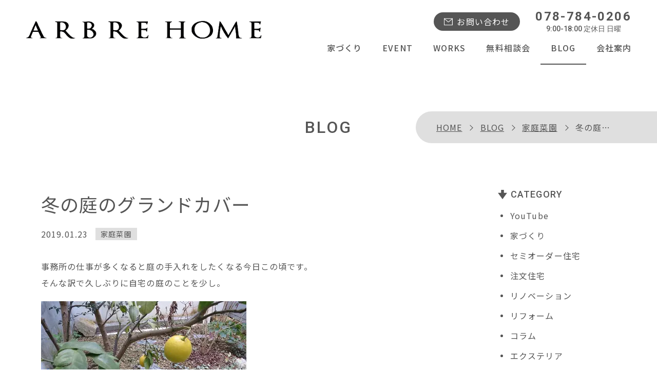

--- FILE ---
content_type: text/html; charset=UTF-8
request_url: https://www.arbrehome.com/blog/post-6284/
body_size: 13891
content:
<!doctype html>
<html lang="ja">
<head prefix="og: https://ogp.me/ns# fb: https://ogp.me/ns/fb# article: https://ogp.me/ns/article#">
<!-- Google tag (gtag.js) 2022/11/17 -->
<script async src="https://www.googletagmanager.com/gtag/js?id=G-ZKRZW9H6MR"></script>
<script>
  window.dataLayer = window.dataLayer || [];
  function gtag(){dataLayer.push(arguments);}
  gtag('js', new Date());

  gtag('config', 'G-ZKRZW9H6MR');
</script>

<meta charset="utf-8">
<meta name='robots' content='index, follow, max-image-preview:large, max-snippet:-1, max-video-preview:-1' />

	<!-- This site is optimized with the Yoast SEO plugin v26.7 - https://yoast.com/wordpress/plugins/seo/ -->
	<title>冬の庭のグランドカバー</title>
	<meta name="description" content="事務所の仕事が多くなると庭の手入れをしたくなる今日この頃です。 そんな訳で久しぶりに自宅の庭のことを少し。" />
	<link rel="canonical" href="https://www.arbrehome.com/blog/post-6284/" />
	<meta property="og:locale" content="ja_JP" />
	<meta property="og:type" content="article" />
	<meta property="og:title" content="冬の庭のグランドカバー" />
	<meta property="og:description" content="事務所の仕事が多くなると庭の手入れをしたくなる今日この頃です。 そんな訳で久しぶりに自宅の庭のことを少し。" />
	<meta property="og:url" content="https://www.arbrehome.com/blog/post-6284/" />
	<meta property="og:site_name" content="オーブルホーム" />
	<meta property="article:publisher" content="https://www.facebook.com/profile.php?id=100066509264237" />
	<meta property="article:modified_time" content="2022-10-18T03:05:36+00:00" />
	<meta property="og:image" content="https://www.arbrehome.com/wp_cms/wp-content/uploads/2019/01/4b06b63873eafd5e763890acd051bf0c.jpg" />
	<meta property="og:image:width" content="400" />
	<meta property="og:image:height" content="300" />
	<meta property="og:image:type" content="image/jpeg" />
	<meta name="twitter:card" content="summary_large_image" />
	<script type="application/ld+json" class="yoast-schema-graph">{"@context":"https://schema.org","@graph":[{"@type":"WebPage","@id":"https://www.arbrehome.com/blog/post-6284/","url":"https://www.arbrehome.com/blog/post-6284/","name":"冬の庭のグランドカバー","isPartOf":{"@id":"https://www.arbrehome.com/#website"},"primaryImageOfPage":{"@id":"https://www.arbrehome.com/blog/post-6284/#primaryimage"},"image":{"@id":"https://www.arbrehome.com/blog/post-6284/#primaryimage"},"thumbnailUrl":"https://www.arbrehome.com/wp_cms/wp-content/uploads/2019/01/4b06b63873eafd5e763890acd051bf0c.jpg","datePublished":"2019-01-23T04:29:45+00:00","dateModified":"2022-10-18T03:05:36+00:00","description":"事務所の仕事が多くなると庭の手入れをしたくなる今日この頃です。 そんな訳で久しぶりに自宅の庭のことを少し。","breadcrumb":{"@id":"https://www.arbrehome.com/blog/post-6284/#breadcrumb"},"inLanguage":"ja","potentialAction":[{"@type":"ReadAction","target":["https://www.arbrehome.com/blog/post-6284/"]}]},{"@type":"ImageObject","inLanguage":"ja","@id":"https://www.arbrehome.com/blog/post-6284/#primaryimage","url":"https://www.arbrehome.com/wp_cms/wp-content/uploads/2019/01/4b06b63873eafd5e763890acd051bf0c.jpg","contentUrl":"https://www.arbrehome.com/wp_cms/wp-content/uploads/2019/01/4b06b63873eafd5e763890acd051bf0c.jpg","width":400,"height":300,"caption":"レモン2019"},{"@type":"BreadcrumbList","@id":"https://www.arbrehome.com/blog/post-6284/#breadcrumb","itemListElement":[{"@type":"ListItem","position":1,"name":"HOME","item":"https://www.arbrehome.com/"},{"@type":"ListItem","position":2,"name":"BLOG","item":"https://www.arbrehome.com/blog/"},{"@type":"ListItem","position":3,"name":"家庭菜園","item":"https://www.arbrehome.com/blog/category/%e5%ae%b6%e5%ba%ad%e8%8f%9c%e5%9c%92/"},{"@type":"ListItem","position":4,"name":"冬の庭のグランドカバー"}]},{"@type":"WebSite","@id":"https://www.arbrehome.com/#website","url":"https://www.arbrehome.com/","name":"オーブルホーム","description":"神戸のハウスメーカーとして木の家の注文住宅を設計から施工まで行って建ててきたオーブルホームでは神戸に合ったデザインや木の使い方を工夫した注文住宅をご提案しています。 ハウスメーカーと設計事務所の良さを併せ持つことでデザインと性能を両立した家を建てることを心掛けています。","publisher":{"@id":"https://www.arbrehome.com/#organization"},"alternateName":"ARBRE HOME","potentialAction":[{"@type":"SearchAction","target":{"@type":"EntryPoint","urlTemplate":"https://www.arbrehome.com/?s={search_term_string}"},"query-input":{"@type":"PropertyValueSpecification","valueRequired":true,"valueName":"search_term_string"}}],"inLanguage":"ja"},{"@type":"Organization","@id":"https://www.arbrehome.com/#organization","name":"有限会社オーブルホーム","alternateName":"ARBRE HOME","url":"https://www.arbrehome.com/","logo":{"@type":"ImageObject","inLanguage":"ja","@id":"https://www.arbrehome.com/#/schema/logo/image/","url":"https://www.arbrehome.com/wp_cms/wp-content/uploads/2022/10/site_icon.jpg","contentUrl":"https://www.arbrehome.com/wp_cms/wp-content/uploads/2022/10/site_icon.jpg","width":512,"height":512,"caption":"有限会社オーブルホーム"},"image":{"@id":"https://www.arbrehome.com/#/schema/logo/image/"},"sameAs":["https://www.facebook.com/profile.php?id=100066509264237"]}]}</script>
	<!-- / Yoast SEO plugin. -->


<style id='wp-img-auto-sizes-contain-inline-css'>
img:is([sizes=auto i],[sizes^="auto," i]){contain-intrinsic-size:3000px 1500px}
/*# sourceURL=wp-img-auto-sizes-contain-inline-css */
</style>
<style id='wp-block-library-inline-css'>
:root{--wp-block-synced-color:#7a00df;--wp-block-synced-color--rgb:122,0,223;--wp-bound-block-color:var(--wp-block-synced-color);--wp-editor-canvas-background:#ddd;--wp-admin-theme-color:#007cba;--wp-admin-theme-color--rgb:0,124,186;--wp-admin-theme-color-darker-10:#006ba1;--wp-admin-theme-color-darker-10--rgb:0,107,160.5;--wp-admin-theme-color-darker-20:#005a87;--wp-admin-theme-color-darker-20--rgb:0,90,135;--wp-admin-border-width-focus:2px}@media (min-resolution:192dpi){:root{--wp-admin-border-width-focus:1.5px}}.wp-element-button{cursor:pointer}:root .has-very-light-gray-background-color{background-color:#eee}:root .has-very-dark-gray-background-color{background-color:#313131}:root .has-very-light-gray-color{color:#eee}:root .has-very-dark-gray-color{color:#313131}:root .has-vivid-green-cyan-to-vivid-cyan-blue-gradient-background{background:linear-gradient(135deg,#00d084,#0693e3)}:root .has-purple-crush-gradient-background{background:linear-gradient(135deg,#34e2e4,#4721fb 50%,#ab1dfe)}:root .has-hazy-dawn-gradient-background{background:linear-gradient(135deg,#faaca8,#dad0ec)}:root .has-subdued-olive-gradient-background{background:linear-gradient(135deg,#fafae1,#67a671)}:root .has-atomic-cream-gradient-background{background:linear-gradient(135deg,#fdd79a,#004a59)}:root .has-nightshade-gradient-background{background:linear-gradient(135deg,#330968,#31cdcf)}:root .has-midnight-gradient-background{background:linear-gradient(135deg,#020381,#2874fc)}:root{--wp--preset--font-size--normal:16px;--wp--preset--font-size--huge:42px}.has-regular-font-size{font-size:1em}.has-larger-font-size{font-size:2.625em}.has-normal-font-size{font-size:var(--wp--preset--font-size--normal)}.has-huge-font-size{font-size:var(--wp--preset--font-size--huge)}.has-text-align-center{text-align:center}.has-text-align-left{text-align:left}.has-text-align-right{text-align:right}.has-fit-text{white-space:nowrap!important}#end-resizable-editor-section{display:none}.aligncenter{clear:both}.items-justified-left{justify-content:flex-start}.items-justified-center{justify-content:center}.items-justified-right{justify-content:flex-end}.items-justified-space-between{justify-content:space-between}.screen-reader-text{border:0;clip-path:inset(50%);height:1px;margin:-1px;overflow:hidden;padding:0;position:absolute;width:1px;word-wrap:normal!important}.screen-reader-text:focus{background-color:#ddd;clip-path:none;color:#444;display:block;font-size:1em;height:auto;left:5px;line-height:normal;padding:15px 23px 14px;text-decoration:none;top:5px;width:auto;z-index:100000}html :where(.has-border-color){border-style:solid}html :where([style*=border-top-color]){border-top-style:solid}html :where([style*=border-right-color]){border-right-style:solid}html :where([style*=border-bottom-color]){border-bottom-style:solid}html :where([style*=border-left-color]){border-left-style:solid}html :where([style*=border-width]){border-style:solid}html :where([style*=border-top-width]){border-top-style:solid}html :where([style*=border-right-width]){border-right-style:solid}html :where([style*=border-bottom-width]){border-bottom-style:solid}html :where([style*=border-left-width]){border-left-style:solid}html :where(img[class*=wp-image-]){height:auto;max-width:100%}:where(figure){margin:0 0 1em}html :where(.is-position-sticky){--wp-admin--admin-bar--position-offset:var(--wp-admin--admin-bar--height,0px)}@media screen and (max-width:600px){html :where(.is-position-sticky){--wp-admin--admin-bar--position-offset:0px}}

/*# sourceURL=wp-block-library-inline-css */
</style><style id='global-styles-inline-css'>
:root{--wp--preset--aspect-ratio--square: 1;--wp--preset--aspect-ratio--4-3: 4/3;--wp--preset--aspect-ratio--3-4: 3/4;--wp--preset--aspect-ratio--3-2: 3/2;--wp--preset--aspect-ratio--2-3: 2/3;--wp--preset--aspect-ratio--16-9: 16/9;--wp--preset--aspect-ratio--9-16: 9/16;--wp--preset--color--black: #000000;--wp--preset--color--cyan-bluish-gray: #abb8c3;--wp--preset--color--white: #FFFFFF;--wp--preset--color--pale-pink: #f78da7;--wp--preset--color--vivid-red: #cf2e2e;--wp--preset--color--luminous-vivid-orange: #ff6900;--wp--preset--color--luminous-vivid-amber: #fcb900;--wp--preset--color--light-green-cyan: #7bdcb5;--wp--preset--color--vivid-green-cyan: #00d084;--wp--preset--color--pale-cyan-blue: #8ed1fc;--wp--preset--color--vivid-cyan-blue: #0693e3;--wp--preset--color--vivid-purple: #9b51e0;--wp--preset--color--light-gray: #f2f2f2;--wp--preset--color--red: #CF2E2E;--wp--preset--color--orange: #FF6900;--wp--preset--color--yellow: #FCFF00;--wp--preset--color--dark-blue: #003E73;--wp--preset--color--light-blue: #0693E3;--wp--preset--color--green: #2FB621;--wp--preset--color--yellow-green: #5eb500;--wp--preset--color--beige: #F6F1DB;--wp--preset--color--purple: #9B51E0;--wp--preset--gradient--vivid-cyan-blue-to-vivid-purple: linear-gradient(135deg,rgb(6,147,227) 0%,rgb(155,81,224) 100%);--wp--preset--gradient--light-green-cyan-to-vivid-green-cyan: linear-gradient(135deg,rgb(122,220,180) 0%,rgb(0,208,130) 100%);--wp--preset--gradient--luminous-vivid-amber-to-luminous-vivid-orange: linear-gradient(135deg,rgb(252,185,0) 0%,rgb(255,105,0) 100%);--wp--preset--gradient--luminous-vivid-orange-to-vivid-red: linear-gradient(135deg,rgb(255,105,0) 0%,rgb(207,46,46) 100%);--wp--preset--gradient--very-light-gray-to-cyan-bluish-gray: linear-gradient(135deg,rgb(238,238,238) 0%,rgb(169,184,195) 100%);--wp--preset--gradient--cool-to-warm-spectrum: linear-gradient(135deg,rgb(74,234,220) 0%,rgb(151,120,209) 20%,rgb(207,42,186) 40%,rgb(238,44,130) 60%,rgb(251,105,98) 80%,rgb(254,248,76) 100%);--wp--preset--gradient--blush-light-purple: linear-gradient(135deg,rgb(255,206,236) 0%,rgb(152,150,240) 100%);--wp--preset--gradient--blush-bordeaux: linear-gradient(135deg,rgb(254,205,165) 0%,rgb(254,45,45) 50%,rgb(107,0,62) 100%);--wp--preset--gradient--luminous-dusk: linear-gradient(135deg,rgb(255,203,112) 0%,rgb(199,81,192) 50%,rgb(65,88,208) 100%);--wp--preset--gradient--pale-ocean: linear-gradient(135deg,rgb(255,245,203) 0%,rgb(182,227,212) 50%,rgb(51,167,181) 100%);--wp--preset--gradient--electric-grass: linear-gradient(135deg,rgb(202,248,128) 0%,rgb(113,206,126) 100%);--wp--preset--gradient--midnight: linear-gradient(135deg,rgb(2,3,129) 0%,rgb(40,116,252) 100%);--wp--preset--font-size--small: 12px;--wp--preset--font-size--medium: 20px;--wp--preset--font-size--large: 22px;--wp--preset--font-size--x-large: 42px;--wp--preset--font-size--regular: 16px;--wp--preset--font-size--huge: 36px;--wp--preset--spacing--20: 0.44rem;--wp--preset--spacing--30: 0.67rem;--wp--preset--spacing--40: 1rem;--wp--preset--spacing--50: 1.5rem;--wp--preset--spacing--60: 2.25rem;--wp--preset--spacing--70: 3.38rem;--wp--preset--spacing--80: 5.06rem;--wp--preset--shadow--natural: 6px 6px 9px rgba(0, 0, 0, 0.2);--wp--preset--shadow--deep: 12px 12px 50px rgba(0, 0, 0, 0.4);--wp--preset--shadow--sharp: 6px 6px 0px rgba(0, 0, 0, 0.2);--wp--preset--shadow--outlined: 6px 6px 0px -3px rgb(255, 255, 255), 6px 6px rgb(0, 0, 0);--wp--preset--shadow--crisp: 6px 6px 0px rgb(0, 0, 0);}:where(.is-layout-flex){gap: 0.5em;}:where(.is-layout-grid){gap: 0.5em;}body .is-layout-flex{display: flex;}.is-layout-flex{flex-wrap: wrap;align-items: center;}.is-layout-flex > :is(*, div){margin: 0;}body .is-layout-grid{display: grid;}.is-layout-grid > :is(*, div){margin: 0;}:where(.wp-block-columns.is-layout-flex){gap: 2em;}:where(.wp-block-columns.is-layout-grid){gap: 2em;}:where(.wp-block-post-template.is-layout-flex){gap: 1.25em;}:where(.wp-block-post-template.is-layout-grid){gap: 1.25em;}.has-black-color{color: var(--wp--preset--color--black) !important;}.has-cyan-bluish-gray-color{color: var(--wp--preset--color--cyan-bluish-gray) !important;}.has-white-color{color: var(--wp--preset--color--white) !important;}.has-pale-pink-color{color: var(--wp--preset--color--pale-pink) !important;}.has-vivid-red-color{color: var(--wp--preset--color--vivid-red) !important;}.has-luminous-vivid-orange-color{color: var(--wp--preset--color--luminous-vivid-orange) !important;}.has-luminous-vivid-amber-color{color: var(--wp--preset--color--luminous-vivid-amber) !important;}.has-light-green-cyan-color{color: var(--wp--preset--color--light-green-cyan) !important;}.has-vivid-green-cyan-color{color: var(--wp--preset--color--vivid-green-cyan) !important;}.has-pale-cyan-blue-color{color: var(--wp--preset--color--pale-cyan-blue) !important;}.has-vivid-cyan-blue-color{color: var(--wp--preset--color--vivid-cyan-blue) !important;}.has-vivid-purple-color{color: var(--wp--preset--color--vivid-purple) !important;}.has-black-background-color{background-color: var(--wp--preset--color--black) !important;}.has-cyan-bluish-gray-background-color{background-color: var(--wp--preset--color--cyan-bluish-gray) !important;}.has-white-background-color{background-color: var(--wp--preset--color--white) !important;}.has-pale-pink-background-color{background-color: var(--wp--preset--color--pale-pink) !important;}.has-vivid-red-background-color{background-color: var(--wp--preset--color--vivid-red) !important;}.has-luminous-vivid-orange-background-color{background-color: var(--wp--preset--color--luminous-vivid-orange) !important;}.has-luminous-vivid-amber-background-color{background-color: var(--wp--preset--color--luminous-vivid-amber) !important;}.has-light-green-cyan-background-color{background-color: var(--wp--preset--color--light-green-cyan) !important;}.has-vivid-green-cyan-background-color{background-color: var(--wp--preset--color--vivid-green-cyan) !important;}.has-pale-cyan-blue-background-color{background-color: var(--wp--preset--color--pale-cyan-blue) !important;}.has-vivid-cyan-blue-background-color{background-color: var(--wp--preset--color--vivid-cyan-blue) !important;}.has-vivid-purple-background-color{background-color: var(--wp--preset--color--vivid-purple) !important;}.has-black-border-color{border-color: var(--wp--preset--color--black) !important;}.has-cyan-bluish-gray-border-color{border-color: var(--wp--preset--color--cyan-bluish-gray) !important;}.has-white-border-color{border-color: var(--wp--preset--color--white) !important;}.has-pale-pink-border-color{border-color: var(--wp--preset--color--pale-pink) !important;}.has-vivid-red-border-color{border-color: var(--wp--preset--color--vivid-red) !important;}.has-luminous-vivid-orange-border-color{border-color: var(--wp--preset--color--luminous-vivid-orange) !important;}.has-luminous-vivid-amber-border-color{border-color: var(--wp--preset--color--luminous-vivid-amber) !important;}.has-light-green-cyan-border-color{border-color: var(--wp--preset--color--light-green-cyan) !important;}.has-vivid-green-cyan-border-color{border-color: var(--wp--preset--color--vivid-green-cyan) !important;}.has-pale-cyan-blue-border-color{border-color: var(--wp--preset--color--pale-cyan-blue) !important;}.has-vivid-cyan-blue-border-color{border-color: var(--wp--preset--color--vivid-cyan-blue) !important;}.has-vivid-purple-border-color{border-color: var(--wp--preset--color--vivid-purple) !important;}.has-vivid-cyan-blue-to-vivid-purple-gradient-background{background: var(--wp--preset--gradient--vivid-cyan-blue-to-vivid-purple) !important;}.has-light-green-cyan-to-vivid-green-cyan-gradient-background{background: var(--wp--preset--gradient--light-green-cyan-to-vivid-green-cyan) !important;}.has-luminous-vivid-amber-to-luminous-vivid-orange-gradient-background{background: var(--wp--preset--gradient--luminous-vivid-amber-to-luminous-vivid-orange) !important;}.has-luminous-vivid-orange-to-vivid-red-gradient-background{background: var(--wp--preset--gradient--luminous-vivid-orange-to-vivid-red) !important;}.has-very-light-gray-to-cyan-bluish-gray-gradient-background{background: var(--wp--preset--gradient--very-light-gray-to-cyan-bluish-gray) !important;}.has-cool-to-warm-spectrum-gradient-background{background: var(--wp--preset--gradient--cool-to-warm-spectrum) !important;}.has-blush-light-purple-gradient-background{background: var(--wp--preset--gradient--blush-light-purple) !important;}.has-blush-bordeaux-gradient-background{background: var(--wp--preset--gradient--blush-bordeaux) !important;}.has-luminous-dusk-gradient-background{background: var(--wp--preset--gradient--luminous-dusk) !important;}.has-pale-ocean-gradient-background{background: var(--wp--preset--gradient--pale-ocean) !important;}.has-electric-grass-gradient-background{background: var(--wp--preset--gradient--electric-grass) !important;}.has-midnight-gradient-background{background: var(--wp--preset--gradient--midnight) !important;}.has-small-font-size{font-size: var(--wp--preset--font-size--small) !important;}.has-medium-font-size{font-size: var(--wp--preset--font-size--medium) !important;}.has-large-font-size{font-size: var(--wp--preset--font-size--large) !important;}.has-x-large-font-size{font-size: var(--wp--preset--font-size--x-large) !important;}
/*# sourceURL=global-styles-inline-css */
</style>

<style id='classic-theme-styles-inline-css'>
/*! This file is auto-generated */
.wp-block-button__link{color:#fff;background-color:#32373c;border-radius:9999px;box-shadow:none;text-decoration:none;padding:calc(.667em + 2px) calc(1.333em + 2px);font-size:1.125em}.wp-block-file__button{background:#32373c;color:#fff;text-decoration:none}
/*# sourceURL=/wp-includes/css/classic-themes.min.css */
</style>
<link rel='stylesheet' id='sass-basis-core-css' href='https://www.arbrehome.com/wp_cms/wp-content/plugins/snow-monkey-editor/dist/css/fallback.css?ver=1763710988' media='all' />
<link rel='stylesheet' id='snow-monkey-editor-css' href='https://www.arbrehome.com/wp_cms/wp-content/plugins/snow-monkey-editor/dist/css/app.css?ver=1763710988' media='all' />
<link rel='stylesheet' id='snow-monkey-editor@front-css' href='https://www.arbrehome.com/wp_cms/wp-content/plugins/snow-monkey-editor/dist/css/front.css?ver=1763710988' media='all' />
<link rel='stylesheet' id='contact-form-7-css' href='https://www.arbrehome.com/wp_cms/wp-content/plugins/contact-form-7/includes/css/styles.css?ver=6.1.4' media='all' />
<link rel='stylesheet' id='cf7msm_styles-css' href='https://www.arbrehome.com/wp_cms/wp-content/plugins/contact-form-7-multi-step-module/resources/cf7msm.css?ver=4.5' media='all' />
<link rel='stylesheet' id='snow-monkey-editor@view-css' href='https://www.arbrehome.com/wp_cms/wp-content/plugins/snow-monkey-editor/dist/css/view.css?ver=1763710988' media='all' />
<link rel='stylesheet' id='style-name-css' href='https://www.arbrehome.com/wp_cms/wp-content/themes/arbrehome/style.css?ver=1.0.0' media='all' />
<link rel='stylesheet' id='addtoany-css' href='https://www.arbrehome.com/wp_cms/wp-content/plugins/add-to-any/addtoany.min.css?ver=1.16' media='all' />
<style id='addtoany-inline-css'>
.addtoany_content{
  margin-top:50px;
}
.a2a_overlay {
  background: rgba(0,0,0,.6)!important;
}
/*# sourceURL=addtoany-inline-css */
</style>
<link rel='stylesheet' id='cf7cf-style-css' href='https://www.arbrehome.com/wp_cms/wp-content/plugins/cf7-conditional-fields/style.css?ver=2.6.7' media='all' />
<script id="addtoany-core-js-before">
window.a2a_config=window.a2a_config||{};a2a_config.callbacks=[];a2a_config.overlays=[];a2a_config.templates={};a2a_localize = {
	Share: "共有",
	Save: "ブックマーク",
	Subscribe: "購読",
	Email: "メール",
	Bookmark: "ブックマーク",
	ShowAll: "すべて表示する",
	ShowLess: "小さく表示する",
	FindServices: "サービスを探す",
	FindAnyServiceToAddTo: "追加するサービスを今すぐ探す",
	PoweredBy: "Powered by",
	ShareViaEmail: "メールでシェアする",
	SubscribeViaEmail: "メールで購読する",
	BookmarkInYourBrowser: "ブラウザにブックマーク",
	BookmarkInstructions: "このページをブックマークするには、 Ctrl+D または \u2318+D を押下。",
	AddToYourFavorites: "お気に入りに追加",
	SendFromWebOrProgram: "任意のメールアドレスまたはメールプログラムから送信",
	EmailProgram: "メールプログラム",
	More: "詳細&#8230;",
	ThanksForSharing: "共有ありがとうございます !",
	ThanksForFollowing: "フォローありがとうございます !"
};


//# sourceURL=addtoany-core-js-before
</script>
<script defer src="https://static.addtoany.com/menu/page.js" id="addtoany-core-js"></script>
<script src="//ajax.googleapis.com/ajax/libs/jquery/3.6.1/jquery.min.js" id="jquery-js"></script>
<script defer src="https://www.arbrehome.com/wp_cms/wp-content/plugins/add-to-any/addtoany.min.js?ver=1.1" id="addtoany-jquery-js"></script>
<script src="https://www.arbrehome.com/wp_cms/wp-content/plugins/snow-monkey-editor/dist/js/app.js?ver=1763710988" id="snow-monkey-editor-js" defer data-wp-strategy="defer"></script>
<link rel="icon" href="https://www.arbrehome.com/wp_cms/wp-content/uploads/2022/10/cropped-site_icon-2-32x32.jpg" sizes="32x32" />
<link rel="icon" href="https://www.arbrehome.com/wp_cms/wp-content/uploads/2022/10/cropped-site_icon-2-192x192.jpg" sizes="192x192" />
<link rel="apple-touch-icon" href="https://www.arbrehome.com/wp_cms/wp-content/uploads/2022/10/cropped-site_icon-2-180x180.jpg" />
<meta name="msapplication-TileImage" content="https://www.arbrehome.com/wp_cms/wp-content/uploads/2022/10/cropped-site_icon-2-270x270.jpg" />
<link rel="shortcut icon" type="image/vnd.microsoft.icon" href="https://www.arbrehome.com/wp_cms/wp-content/themes/arbrehome/common/img/favicon.ico">
<meta name="viewport" content="width=device-width,initial-scale=1.0">
<meta name="format-detection" content="telephone=no">
<meta name="SKYPE_TOOLBAR" content="SKYPE_TOOLBAR_PARSER_COMPATIBLE">
<link rel="stylesheet" href="https://www.arbrehome.com/wp_cms/wp-content/themes/arbrehome/common/css/base.css?20231201">
<link rel="stylesheet" href="https://www.arbrehome.com/wp_cms/wp-content/themes/arbrehome/common/css/blog.css">
<link rel="stylesheet" href="https://www.arbrehome.com/wp_cms/wp-content/themes/arbrehome/common/css/entry.css">


<link href="https://unpkg.com/aos@2.3.1/dist/aos.css" rel="stylesheet">

<link rel="preconnect" href="https://fonts.googleapis.com">
<link rel="preconnect" href="https://fonts.gstatic.com" crossorigin>
<link rel="stylesheet" href="https://fonts.googleapis.com/css2?family=Noto+Sans+JP:wght@400;500;700&family=Roboto:wght@400;500;700&display=swap">

<link rel="stylesheet" href="https://cdn.jsdelivr.net/gh/fancyapps/fancybox@3.5.7/dist/jquery.fancybox.min.css" />

<!-- User Heat Tag --> 
<script type="text/javascript">
(function(add, cla){window['UserHeatTag']=cla;window[cla]=window[cla]||function(){(window[cla].q=window[cla].q||[]).push(arguments)},window[cla].l=1*new Date();var ul=document.createElement('script');var tag = document.getElementsByTagName('script')[0];ul.async=1;ul.src=add;tag.parentNode.insertBefore(ul,tag);})('//uh.nakanohito.jp/uhj2/uh.js', '_uhtracker');_uhtracker({id:'uheuuo43Em'});
</script> 
<!-- End User Heat Tag --> 


</head>
<body data-rsssl=1 class="wp-singular blog-template-default single single-blog postid-6284 wp-embed-responsive wp-theme-arbrehome blog post-6284">
<div id="allwrap">
<div id="humberger"><span></span><span></span><span></span>
  <div class="drawerName"></div>
</div>
<div class="closeBtn"></div>
<div id="overlay"></div>
<header role="banner" id="header">
  <h1 class="h1"><span>冬の庭のグランドカバー</span></h1>
  <div class="header__inner">
    <p class="header__logo"><a href="https://www.arbrehome.com/"><img src="https://www.arbrehome.com/wp_cms/wp-content/themes/arbrehome/common/img/logo.png" alt="ARBRE HOME（オーブルホーム）" width="180" height="85"/></a></p>
    <div id="drawernav">
      <nav role="navigation" translate="no">
        <ul class="gnavi">
          <li class="gnavi__home sp"><a href="https://www.arbrehome.com/">HOME</a></li>
          <li class="gnavi__about"><a href="https://www.arbrehome.com/house-ability/">家づくり</a></li>
          <li class="gnavi__event"><a href="https://www.arbrehome.com/event/">EVENT</a></li>
          <li class="gnavi__works"><a href="https://www.arbrehome.com/works/">WORKS</a></li>
          <li class="gnavi__consult"><a href="https://www.arbrehome.com/consult/">無料相談会</a></li>
          <li class="gnavi__blog"><a href="https://www.arbrehome.com/blog/">BLOG</a></li>
          <li class="gnavi__company"><a href="https://www.arbrehome.com/company/">会社案内</a></li>
        </ul>
      </nav>
      <div class="header__info"> <a class="btn_contact" href="https://www.arbrehome.com/contact/">お問い合わせ</a> <a class="header__tel en" href="tel:078-784-0206">078-784-0206<span class="tel_txt">9:00-18:00 定休日 日曜</span></a> </div>
    </div>
  </div>
</header>
<main id="main" role="main"><!-- .page_head -->
<div class="page_head">
  <div class="inner">
    <div class="breadcrumb_wrapper">
      <div class="in">
        <p class="breadcrumb"><span><span><a href="https://www.arbrehome.com/">HOME</a></span>  <span><a href="https://www.arbrehome.com/blog/">BLOG</a></span>  <span><a href="https://www.arbrehome.com/blog/category/%e5%ae%b6%e5%ba%ad%e8%8f%9c%e5%9c%92/">家庭菜園</a></span>  <span class="breadcrumb_last" aria-current="page">冬の庭のグランドカバー</span></span></p>      </div>
    </div>
    <h2 class="page_ttl en">BLOG</h2>
  </div>
</div>
<!-- /.page_head --> 
<!-- .page_content -->
<div class="page_content">
  <div id="content_wrappper" class="inner">
        <!-- #main_content -->
    <div id="main_content">
      <article class="article">
        <header class="post_head">
          <h3 class="post_ttl">
            冬の庭のグランドカバー          </h3>
          <!-- .post_meta -->
          <div class="post_meta">
            <time class="post_day" datetime="2019-01-23T13:29:45+09:00">2019.01.23</time>
            <ul class="post_cat"><li><a href="https://www.arbrehome.com/blog/category/%e5%ae%b6%e5%ba%ad%e8%8f%9c%e5%9c%92/">家庭菜園</a></li></ul>          </div>
          <!-- /.post_meta --> 
        </header>
                <!-- .entry-content -->
        <div id="the-content" class="entry-content">
          <p>事務所の仕事が多くなると庭の手入れをしたくなる今日この頃です。<br />
そんな訳で久しぶりに自宅の庭のことを少し。</p>
<p><img fetchpriority="high" decoding="async" class="alignnone size-full wp-image-6285" src="https://arbrehome.com/wp_cms/wp-content/uploads/2019/01/4b06b63873eafd5e763890acd051bf0c.jpg" alt="レモン2019" width="400" height="300" /></p>
<p>今年の初めに良い感じでレモンが色づいてきた為、先日収穫しました。</p>
<p><img decoding="async" class="alignnone size-full wp-image-6286" src="https://arbrehome.com/wp_cms/wp-content/uploads/2019/01/2ec62b1d48a9af2323c9ce9d3834092a.jpg" alt="レモンの収穫" width="400" height="300" /></p>
<p>今年はなかなかのサイズの物が2個と小さいのが一つと相変わらず寂しい収穫ですが、肥料を与えることで収穫できることがわかりました。<br />
早速、はちみつレモンにして飲んでみましたが、レモンの酸味と風味が強く、爽やかでとてもおいしかったです。</p>
<p>少しずつでも収穫できる樹木があるのは庭木の手入れをする楽しみになるので、お薦めしています。<br />
特にレモンやライム、ユズやキンカンなどの育てやすい柑橘類やビワや柿などの定番からブルーベリーやビルベリーと言ったベリー類などもあまり手が掛からないので、家庭での栽培も楽しめます。</p>
<p><img decoding="async" class="alignnone size-full wp-image-6287" src="https://arbrehome.com/wp_cms/wp-content/uploads/2019/01/1492bb8431215a8cfcc14ab53c2c37e9.jpg" alt="冬のグランドカバー" width="400" height="300" /></p>
<p>庭には他にも去年に植栽を行った草木が成長しています。<br />
１年近く経って、いろいろな植物の成長や季節による変化がわかりました。<br />
その中でもグランドカバープランツと呼ばれる地面を覆うように生える植物はいろいろと植えたことで、日当たりや虫、冬の様子など適性が見えてきました。</p>
<p>中でも写真のように冬でも綺麗な緑色のままで葉の形がよく、生育もゆっくりで虫にも強く、日当たりも特に影響がない点などを考えるとディコンドラのセリセアがお薦めです。<br />
ただ株分け品種の為、流通があまりないのと少し高いですが、それでも１年でそれなりに成長する為、少しずつ地面を覆って行くのにはとても良いグランドカバープランツだと思いました。</p>
<p>他にもいろいろと植えて楽しんでいますが、お薦めのものはまたご紹介できればと思います。</p>
<div class="addtoany_share_save_container addtoany_content addtoany_content_bottom"><div class="a2a_kit a2a_kit_size_32 addtoany_list" data-a2a-url="https://www.arbrehome.com/blog/post-6284/" data-a2a-title="冬の庭のグランドカバー"><a class="a2a_button_twitter" href="https://www.addtoany.com/add_to/twitter?linkurl=https%3A%2F%2Fwww.arbrehome.com%2Fblog%2Fpost-6284%2F&amp;linkname=%E5%86%AC%E3%81%AE%E5%BA%AD%E3%81%AE%E3%82%B0%E3%83%A9%E3%83%B3%E3%83%89%E3%82%AB%E3%83%90%E3%83%BC" title="Twitter" rel="nofollow noopener" target="_blank"></a><a class="a2a_button_facebook" href="https://www.addtoany.com/add_to/facebook?linkurl=https%3A%2F%2Fwww.arbrehome.com%2Fblog%2Fpost-6284%2F&amp;linkname=%E5%86%AC%E3%81%AE%E5%BA%AD%E3%81%AE%E3%82%B0%E3%83%A9%E3%83%B3%E3%83%89%E3%82%AB%E3%83%90%E3%83%BC" title="Facebook" rel="nofollow noopener" target="_blank"></a><a class="a2a_button_line" href="https://www.addtoany.com/add_to/line?linkurl=https%3A%2F%2Fwww.arbrehome.com%2Fblog%2Fpost-6284%2F&amp;linkname=%E5%86%AC%E3%81%AE%E5%BA%AD%E3%81%AE%E3%82%B0%E3%83%A9%E3%83%B3%E3%83%89%E3%82%AB%E3%83%90%E3%83%BC" title="Line" rel="nofollow noopener" target="_blank"></a><a class="a2a_button_pinterest" href="https://www.addtoany.com/add_to/pinterest?linkurl=https%3A%2F%2Fwww.arbrehome.com%2Fblog%2Fpost-6284%2F&amp;linkname=%E5%86%AC%E3%81%AE%E5%BA%AD%E3%81%AE%E3%82%B0%E3%83%A9%E3%83%B3%E3%83%89%E3%82%AB%E3%83%90%E3%83%BC" title="Pinterest" rel="nofollow noopener" target="_blank"></a><a class="a2a_button_pocket" href="https://www.addtoany.com/add_to/pocket?linkurl=https%3A%2F%2Fwww.arbrehome.com%2Fblog%2Fpost-6284%2F&amp;linkname=%E5%86%AC%E3%81%AE%E5%BA%AD%E3%81%AE%E3%82%B0%E3%83%A9%E3%83%B3%E3%83%89%E3%82%AB%E3%83%90%E3%83%BC" title="Pocket" rel="nofollow noopener" target="_blank"></a><a class="a2a_button_email" href="https://www.addtoany.com/add_to/email?linkurl=https%3A%2F%2Fwww.arbrehome.com%2Fblog%2Fpost-6284%2F&amp;linkname=%E5%86%AC%E3%81%AE%E5%BA%AD%E3%81%AE%E3%82%B0%E3%83%A9%E3%83%B3%E3%83%89%E3%82%AB%E3%83%90%E3%83%BC" title="Email" rel="nofollow noopener" target="_blank"></a><a class="a2a_dd addtoany_share_save addtoany_share" href="https://www.addtoany.com/share"></a></div></div>        </div>
        <!-- /.entry-content -->
                <footer class="post_foot">
          <p class="footer-post-meta"> <span class="post-author vcard author">オーブルホーム</span> </p>
        </footer>
      </article>
      
      
            <!-- .p-navi -->
      <div class="p-navi">
                <a href="https://www.arbrehome.com/blog/post-6278/" title="全館空調が可能な２４時間換気システム" id="prev" class="btn_prev">全館空調が可能な２４時間換気システム</a>
                        <a href="https://www.arbrehome.com/blog/post-6291/" title="アンティークのステンドグラス" id="next" class="btn_next">アンティークのステンドグラス</a>
              </div>
      <!-- /.p-navi -->
          </div>
    <!-- /#main_content -->
        
    
    <!-- #sidebar -->
<aside id="sidebar" role="complementary">
  <dl class="box">
    <dt class="box_ttl en">CATEGORY</dt>
    <dd>
      <ul class="cat_list list_disc2">
        	<li class="cat-item cat-item-96"><a href="https://www.arbrehome.com/blog/category/youtube/">YouTube</a>
</li>
	<li class="cat-item cat-item-3"><a href="https://www.arbrehome.com/blog/category/%e5%ae%b6%e3%81%a5%e3%81%8f%e3%82%8a/">家づくり</a>
</li>
	<li class="cat-item cat-item-95"><a href="https://www.arbrehome.com/blog/category/%e3%82%bb%e3%83%9f%e3%82%aa%e3%83%bc%e3%83%80%e3%83%bc%e4%bd%8f%e5%ae%85/">セミオーダー住宅</a>
</li>
	<li class="cat-item cat-item-1"><a href="https://www.arbrehome.com/blog/category/tyuumonjuutaku/">注文住宅</a>
</li>
	<li class="cat-item cat-item-24"><a href="https://www.arbrehome.com/blog/category/%e3%83%aa%e3%83%8e%e3%83%99%e3%83%bc%e3%82%b7%e3%83%a7%e3%83%b3/">リノベーション</a>
</li>
	<li class="cat-item cat-item-94"><a href="https://www.arbrehome.com/blog/category/%e3%83%aa%e3%83%95%e3%82%a9%e3%83%bc%e3%83%a0/">リフォーム</a>
</li>
	<li class="cat-item cat-item-25"><a href="https://www.arbrehome.com/blog/category/%e3%82%b3%e3%83%a9%e3%83%a0/">コラム</a>
</li>
	<li class="cat-item cat-item-32"><a href="https://www.arbrehome.com/blog/category/%e3%82%a8%e3%82%af%e3%82%b9%e3%83%86%e3%83%aa%e3%82%a2/">エクステリア</a>
</li>
	<li class="cat-item cat-item-35"><a href="https://www.arbrehome.com/blog/category/%e3%83%a1%e3%83%b3%e3%83%86%e3%83%8a%e3%83%b3%e3%82%b9/">メンテナンス</a>
</li>
	<li class="cat-item cat-item-30"><a href="https://www.arbrehome.com/blog/category/%e3%81%b2%e3%81%a8%e3%82%8a%e8%a8%80/">ひとり言</a>
</li>
	<li class="cat-item cat-item-34"><a href="https://www.arbrehome.com/blog/category/%e5%a4%aa%e9%99%bd%e5%85%89%e7%99%ba%e9%9b%bb/">太陽光発電</a>
</li>
	<li class="cat-item cat-item-33"><a href="https://www.arbrehome.com/blog/category/%e5%ae%b6%e5%ba%ad%e8%8f%9c%e5%9c%92/">家庭菜園</a>
</li>
	<li class="cat-item cat-item-31"><a href="https://www.arbrehome.com/blog/category/%e6%96%ad%e7%86%b1%e3%83%bb%e7%9c%81%e3%82%a8%e3%83%8d/">断熱・省エネ</a>
</li>
	<li class="cat-item cat-item-29"><a href="https://www.arbrehome.com/blog/category/%e6%97%a5%e3%80%85%e3%81%ae%e6%9a%ae%e3%82%89%e3%81%97/">日々の暮らし</a>
</li>
	<li class="cat-item cat-item-28"><a href="https://www.arbrehome.com/blog/category/%e7%a0%94%e4%bf%ae%e7%b4%80%e8%a1%8c/">研修紀行</a>
</li>
	<li class="cat-item cat-item-36"><a href="https://www.arbrehome.com/blog/category/%e7%b4%a0%e6%9d%90%e3%83%bb%e3%83%91%e3%83%bc%e3%83%84/">素材・パーツ</a>
</li>
	<li class="cat-item cat-item-37"><a href="https://www.arbrehome.com/blog/category/%e9%87%8c%e5%b1%b1%e4%bd%8f%e5%ae%85%e5%8d%9a/">里山住宅博</a>
</li>
      </ul>
    </dd>
  </dl>
  <dl class="box">
    <dt class="box_ttl en">SEARCH</dt>
    <dd>
      <form id="searchform" class="global-search-form" name="blog-search-form" role="search" method="get" action="https://www.arbrehome.com/">
        <input id="s" aria-label="ブログ内を検索" autocomplete="off" class="searchForm" type="text" placeholder="ブログ内を検索" value="" name="s">
        <input id="searchsubmit" class="social--search-submit" name="post_type" type="submit" value="blog">
      </form>
    </dd>
  </dl>
  <dl class="box">
    <dt class="box_ttl en">CALENDAR</dt>
    <dd>
      <div id="calendar_wrap" class="calendar_wrap">
  <table id="wp-calendar" class="wp-calendar-table">
    <caption>2026年1月</caption>
    <thead>
    <tr>
		<th scope="col" title="日曜日">日</th>
		<th scope="col" title="月曜日">月</th>
		<th scope="col" title="火曜日">火</th>
		<th scope="col" title="水曜日">水</th>
		<th scope="col" title="木曜日">木</th>
		<th scope="col" title="金曜日">金</th>
		<th scope="col" title="土曜日">土</th>
    </tr>
    </thead>

    <nav aria-label="前と次の月" class="wp-calendar-nav">
		<span class="wp-calendar-nav-prev"><a href="https://www.arbrehome.com/blog/2025/12/" title="View posts for 12月 2025">&laquo; 12月</a></span>
		<span class="pad">&nbsp;</span>
    </nav>

    <tbody>
    <tr>
		<td colspan="4" class="pad">&nbsp;</td><td>1</td><td>2</td><td>3</td>
	</tr>
	<tr>
		<td>4</td><td>5</td><td><a href="https://www.arbrehome.com/blog/2026/01/06/" title="本年もよろしくお願いいたします。">6</a></td><td>7</td><td><a href="https://www.arbrehome.com/blog/2026/01/08/" title="神戸市須磨区Ｓ様邸の上棟">8</a></td><td>9</td><td>10</td>
	</tr>
	<tr>
		<td>11</td><td>12</td><td>13</td><td>14</td><td>15</td><td><a href="https://www.arbrehome.com/blog/2026/01/16/" title="YouTube【神戸市垂水区の注文住宅】柔らかなつながりを生む優しいアーチ壁のある家【オーブルホーム】76を公開">16</a></td><td><a href="https://www.arbrehome.com/blog/2026/01/17/" title="神戸市須磨区Ｓ様邸の中間検査">17</a></td>
	</tr>
	<tr>
		<td>18</td><td>19</td><td>20</td><td id="today">21</td><td>22</td><td>23</td><td>24</td>
	</tr>
	<tr>
		<td>25</td><td>26</td><td>27</td><td>28</td><td>29</td><td>30</td><td>31</td>
	</tr>
	</tbody>
	</table></div>    </dd>
  </dl>
  </aside>
<!-- /#sidebar --> 
    
  </div>
</div>
<!-- /.page_content --> 

</main>

  <!--▼START footer-->
  <footer role="contentinfo" id="footer"> 
    <!-- .blc_company -->
    <section class="blc_company">
      <div class="inner tbPad" data-aos="fade-up">
        <h3 class="company_ttl"><img src="https://www.arbrehome.com/wp_cms/wp-content/themes/arbrehome/common/img/logo.png" width="586" height="46" alt="オーブルホーム"/></h3>
        <div class="wrapper">
          <p class="address"><a href="https://goo.gl/maps/KLYXq7bBsmDfzZw36" target="_blank" rel="noopener">〒655-0006　<span class="nowrap">兵庫県神戸市垂水区本多聞2-33-6</span></a></p>
          <a class="company_tel en" href="tel:078-784-0206">078-784-0206<span class="tel_txt">9:00-18:00 定休日 日曜</span></a>
          <div class="btn_wrapper"> <a class="btn btn_contact" href="https://www.arbrehome.com/contact/">お問い合わせ</a> <a class="btn btn_company en" href="https://www.arbrehome.com/company/">COMPANY</a> </div>
          <ul class="sns_link">
            <li><a href="https://www.instagram.com/arbre_home/" target="_blank" rel="noopener"><img src="https://www.arbrehome.com/wp_cms/wp-content/themes/arbrehome/common/img/icon_instagram.svg" alt="Instagram" width="25" height="25"/></a></li>
            <li><a href="https://www.facebook.com/profile.php?id=100066509264237" target="_blank" rel="noopener"><img src="https://www.arbrehome.com/wp_cms/wp-content/themes/arbrehome/common/img/icon_facebook.svg" alt="Facebook" width="25" height="25"/></a></li>
            <li><a href="https://www.youtube.com/channel/UCMydaf0OPA7zIUA4-wX1xKw" target="_blank" rel="noopener"><img src="https://www.arbrehome.com/wp_cms/wp-content/themes/arbrehome/common/img/icon_youtube.svg" alt="YouTube" width="25" height="25"/></a></li>
            <li><a href="https://www.pinterest.jp/arbrehome/" target="_blank" rel="noopener"><img src="https://www.arbrehome.com/wp_cms/wp-content/themes/arbrehome/common/img/icon_pinterest.svg" alt="Pinterest" width="25" height="25"/></a></li>
          </ul>
        </div>
      </div>
    </section>
    <!-- /.blc_company -->
    <div class="footer_row">
      <div class="inner">
        <div class="footer_link">
          <ul class="box">
            <li><a href="https://www.arbrehome.com/">HOME</a></li>
            <li><a href="https://www.arbrehome.com/site_link/">サイトマップ</a></li>
          </ul>
          <ul class="box">
            <li><a href="https://www.arbrehome.com/news/">NEWS</a></li>
            <li><a href="https://www.arbrehome.com/event/">EVENT</a></li>
            <li><a href="https://www.arbrehome.com/column/">COLUMN</a></li>
            <li><a href="https://www.arbrehome.com/blog/">BLOG</a></li>
          </ul>
          <ul class="box">
            <li><a href="https://www.arbrehome.com/house-ability/">家づくり</a>
              <ul class="list_disc1">
                <li><a href="https://www.arbrehome.com/house-ability/">家の性能</a></li>
                <li><a href="https://www.arbrehome.com/design-proposal/">設計と提案力</a></li>
                <li><a href="https://www.arbrehome.com/material/">仕様と素材</a></li>
                <li><a href="https://www.arbrehome.com/lineup/">ラインナップ</a></li>
                <li><a href="https://www.arbrehome.com/cost/">コストについて</a></li>
                <li><a href="https://www.arbrehome.com/flow/">家づくりの流れ</a></li>
              </ul>
            </li>
          </ul>
          <ul class="box">
            <li><a href="https://www.arbrehome.com/works/">WORKS</a></li>
            <li><a href="https://www.arbrehome.com/library/">LIBRARY</a></li>
            <li><a href="https://www.arbrehome.com/healthy-life/">健康に暮らせる家</a></li>
            <li><a href="https://www.arbrehome.com/voice/">お客様の声</a></li>
            <li><a href="https://www.arbrehome.com/promise/">お約束と保証</a></li>
          </ul>
          <ul class="box">
            <li><a href="https://www.arbrehome.com/company/">会社案内</a></li>
            <li><a href="https://www.arbrehome.com/contact/">お問い合わせ</a></li>
            <li><a href="https://www.arbrehome.com/consult/">無料相談会</a></li>
            <li><a href="https://www.arbrehome.com/qa/">Q&amp;A</a></li>
          </ul>
        </div>
        <p class="copy">&copy; 2005-<span id="copyYear"></span> ARBREHOME. All Rights Reserved.</p>
        <p class="recap" >このサイトはreCAPTCHAによって保護されており、<br>Googleの<a href="https://policies.google.com/privacy">プライバシーポリシー</a>と<a href="https://policies.google.com/terms">利用規約</a>が適用されます。</p>
      </div>
    </div>
  </footer>
  <!--▲END footer-->
  <div class="pageTop"><a href="#header" class="en">TOP</a></div>
  <ul class="fixed_btn sp">
    <li class="btn_event"><a href="https://www.arbrehome.com/event/">イベント</a></li>
    <li class="btn_consult"><a href="https://www.arbrehome.com/consult/">無料相談会</a></li>
    <li class="btn_contact"><a href="https://www.arbrehome.com/contact/">お問合わせ</a></li>
    <li class="btn_tel"><a href="tel:078-784-0206">電話する</a></li>
  </ul>
</div>
<script type="speculationrules">
{"prefetch":[{"source":"document","where":{"and":[{"href_matches":"/*"},{"not":{"href_matches":["/wp_cms/wp-*.php","/wp_cms/wp-admin/*","/wp_cms/wp-content/uploads/*","/wp_cms/wp-content/*","/wp_cms/wp-content/plugins/*","/wp_cms/wp-content/themes/arbrehome/*","/*\\?(.+)"]}},{"not":{"selector_matches":"a[rel~=\"nofollow\"]"}},{"not":{"selector_matches":".no-prefetch, .no-prefetch a"}}]},"eagerness":"conservative"}]}
</script>
<script src="https://www.arbrehome.com/wp_cms/wp-includes/js/dist/hooks.min.js?ver=dd5603f07f9220ed27f1" id="wp-hooks-js"></script>
<script src="https://www.arbrehome.com/wp_cms/wp-includes/js/dist/i18n.min.js?ver=c26c3dc7bed366793375" id="wp-i18n-js"></script>
<script id="wp-i18n-js-after">
wp.i18n.setLocaleData( { 'text direction\u0004ltr': [ 'ltr' ] } );
//# sourceURL=wp-i18n-js-after
</script>
<script src="https://www.arbrehome.com/wp_cms/wp-content/plugins/contact-form-7/includes/swv/js/index.js?ver=6.1.4" id="swv-js"></script>
<script id="contact-form-7-js-translations">
( function( domain, translations ) {
	var localeData = translations.locale_data[ domain ] || translations.locale_data.messages;
	localeData[""].domain = domain;
	wp.i18n.setLocaleData( localeData, domain );
} )( "contact-form-7", {"translation-revision-date":"2025-11-30 08:12:23+0000","generator":"GlotPress\/4.0.3","domain":"messages","locale_data":{"messages":{"":{"domain":"messages","plural-forms":"nplurals=1; plural=0;","lang":"ja_JP"},"This contact form is placed in the wrong place.":["\u3053\u306e\u30b3\u30f3\u30bf\u30af\u30c8\u30d5\u30a9\u30fc\u30e0\u306f\u9593\u9055\u3063\u305f\u4f4d\u7f6e\u306b\u7f6e\u304b\u308c\u3066\u3044\u307e\u3059\u3002"],"Error:":["\u30a8\u30e9\u30fc:"]}},"comment":{"reference":"includes\/js\/index.js"}} );
//# sourceURL=contact-form-7-js-translations
</script>
<script id="contact-form-7-js-before">
var wpcf7 = {
    "api": {
        "root": "https:\/\/www.arbrehome.com\/wp-json\/",
        "namespace": "contact-form-7\/v1"
    }
};
//# sourceURL=contact-form-7-js-before
</script>
<script src="https://www.arbrehome.com/wp_cms/wp-content/plugins/contact-form-7/includes/js/index.js?ver=6.1.4" id="contact-form-7-js"></script>
<script id="cf7msm-js-extra">
var cf7msm_posted_data = {"_wpcf7cf_hidden_group_fields":"[]","_wpcf7cf_hidden_groups":"[]","_wpcf7cf_visible_groups":"[]"};
//# sourceURL=cf7msm-js-extra
</script>
<script src="https://www.arbrehome.com/wp_cms/wp-content/plugins/contact-form-7-multi-step-module/resources/cf7msm.min.js?ver=4.5" id="cf7msm-js"></script>
<script id="toc-front-js-extra">
var tocplus = {"visibility_show":"show","visibility_hide":"hide","width":"100%"};
//# sourceURL=toc-front-js-extra
</script>
<script src="https://www.arbrehome.com/wp_cms/wp-content/plugins/table-of-contents-plus/front.min.js?ver=2411.1" id="toc-front-js"></script>
<script id="wpcf7cf-scripts-js-extra">
var wpcf7cf_global_settings = {"ajaxurl":"https://www.arbrehome.com/wp_cms/wp-admin/admin-ajax.php"};
//# sourceURL=wpcf7cf-scripts-js-extra
</script>
<script src="https://www.arbrehome.com/wp_cms/wp-content/plugins/cf7-conditional-fields/js/scripts.js?ver=2.6.7" id="wpcf7cf-scripts-js"></script>
<script src="https://www.google.com/recaptcha/api.js?render=6LfPbyIpAAAAAHMI2m4JouS2yfneZFGS6bMgcmaP&amp;ver=3.0" id="google-recaptcha-js"></script>
<script src="https://www.arbrehome.com/wp_cms/wp-includes/js/dist/vendor/wp-polyfill.min.js?ver=3.15.0" id="wp-polyfill-js"></script>
<script id="wpcf7-recaptcha-js-before">
var wpcf7_recaptcha = {
    "sitekey": "6LfPbyIpAAAAAHMI2m4JouS2yfneZFGS6bMgcmaP",
    "actions": {
        "homepage": "homepage",
        "contactform": "contactform"
    }
};
//# sourceURL=wpcf7-recaptcha-js-before
</script>
<script src="https://www.arbrehome.com/wp_cms/wp-content/plugins/contact-form-7/modules/recaptcha/index.js?ver=6.1.4" id="wpcf7-recaptcha-js"></script>
<script src="https://www.arbrehome.com/wp_cms/wp-content/themes/arbrehome/common/js/drawer.js"></script> 
<script src="https://www.arbrehome.com/wp_cms/wp-content/themes/arbrehome/common/js/script.js"></script> 




<script src="https://unpkg.com/aos@2.3.1/dist/aos.js"></script> 
<script>
AOS.init({
  delay: 100,
  duration: 1500,
  once: true,
  // disable: 'phone', // スマホのみ無効
});
</script> 
<script src="https://cdn.jsdelivr.net/gh/fancyapps/fancybox@3.5.7/dist/jquery.fancybox.min.js"></script>
<script>
$(document).ready(function(){
  $("a[href$=jpg],a[href$=jpeg],a[href$=png],a[href$=gif],a[href$=webp]").addClass("fancybox") .attr("data-fancybox","images");
});
</script>



</body>
</html>

--- FILE ---
content_type: text/html; charset=utf-8
request_url: https://www.google.com/recaptcha/api2/anchor?ar=1&k=6LfPbyIpAAAAAHMI2m4JouS2yfneZFGS6bMgcmaP&co=aHR0cHM6Ly93d3cuYXJicmVob21lLmNvbTo0NDM.&hl=en&v=PoyoqOPhxBO7pBk68S4YbpHZ&size=invisible&anchor-ms=20000&execute-ms=30000&cb=qa8devidn25q
body_size: 48777
content:
<!DOCTYPE HTML><html dir="ltr" lang="en"><head><meta http-equiv="Content-Type" content="text/html; charset=UTF-8">
<meta http-equiv="X-UA-Compatible" content="IE=edge">
<title>reCAPTCHA</title>
<style type="text/css">
/* cyrillic-ext */
@font-face {
  font-family: 'Roboto';
  font-style: normal;
  font-weight: 400;
  font-stretch: 100%;
  src: url(//fonts.gstatic.com/s/roboto/v48/KFO7CnqEu92Fr1ME7kSn66aGLdTylUAMa3GUBHMdazTgWw.woff2) format('woff2');
  unicode-range: U+0460-052F, U+1C80-1C8A, U+20B4, U+2DE0-2DFF, U+A640-A69F, U+FE2E-FE2F;
}
/* cyrillic */
@font-face {
  font-family: 'Roboto';
  font-style: normal;
  font-weight: 400;
  font-stretch: 100%;
  src: url(//fonts.gstatic.com/s/roboto/v48/KFO7CnqEu92Fr1ME7kSn66aGLdTylUAMa3iUBHMdazTgWw.woff2) format('woff2');
  unicode-range: U+0301, U+0400-045F, U+0490-0491, U+04B0-04B1, U+2116;
}
/* greek-ext */
@font-face {
  font-family: 'Roboto';
  font-style: normal;
  font-weight: 400;
  font-stretch: 100%;
  src: url(//fonts.gstatic.com/s/roboto/v48/KFO7CnqEu92Fr1ME7kSn66aGLdTylUAMa3CUBHMdazTgWw.woff2) format('woff2');
  unicode-range: U+1F00-1FFF;
}
/* greek */
@font-face {
  font-family: 'Roboto';
  font-style: normal;
  font-weight: 400;
  font-stretch: 100%;
  src: url(//fonts.gstatic.com/s/roboto/v48/KFO7CnqEu92Fr1ME7kSn66aGLdTylUAMa3-UBHMdazTgWw.woff2) format('woff2');
  unicode-range: U+0370-0377, U+037A-037F, U+0384-038A, U+038C, U+038E-03A1, U+03A3-03FF;
}
/* math */
@font-face {
  font-family: 'Roboto';
  font-style: normal;
  font-weight: 400;
  font-stretch: 100%;
  src: url(//fonts.gstatic.com/s/roboto/v48/KFO7CnqEu92Fr1ME7kSn66aGLdTylUAMawCUBHMdazTgWw.woff2) format('woff2');
  unicode-range: U+0302-0303, U+0305, U+0307-0308, U+0310, U+0312, U+0315, U+031A, U+0326-0327, U+032C, U+032F-0330, U+0332-0333, U+0338, U+033A, U+0346, U+034D, U+0391-03A1, U+03A3-03A9, U+03B1-03C9, U+03D1, U+03D5-03D6, U+03F0-03F1, U+03F4-03F5, U+2016-2017, U+2034-2038, U+203C, U+2040, U+2043, U+2047, U+2050, U+2057, U+205F, U+2070-2071, U+2074-208E, U+2090-209C, U+20D0-20DC, U+20E1, U+20E5-20EF, U+2100-2112, U+2114-2115, U+2117-2121, U+2123-214F, U+2190, U+2192, U+2194-21AE, U+21B0-21E5, U+21F1-21F2, U+21F4-2211, U+2213-2214, U+2216-22FF, U+2308-230B, U+2310, U+2319, U+231C-2321, U+2336-237A, U+237C, U+2395, U+239B-23B7, U+23D0, U+23DC-23E1, U+2474-2475, U+25AF, U+25B3, U+25B7, U+25BD, U+25C1, U+25CA, U+25CC, U+25FB, U+266D-266F, U+27C0-27FF, U+2900-2AFF, U+2B0E-2B11, U+2B30-2B4C, U+2BFE, U+3030, U+FF5B, U+FF5D, U+1D400-1D7FF, U+1EE00-1EEFF;
}
/* symbols */
@font-face {
  font-family: 'Roboto';
  font-style: normal;
  font-weight: 400;
  font-stretch: 100%;
  src: url(//fonts.gstatic.com/s/roboto/v48/KFO7CnqEu92Fr1ME7kSn66aGLdTylUAMaxKUBHMdazTgWw.woff2) format('woff2');
  unicode-range: U+0001-000C, U+000E-001F, U+007F-009F, U+20DD-20E0, U+20E2-20E4, U+2150-218F, U+2190, U+2192, U+2194-2199, U+21AF, U+21E6-21F0, U+21F3, U+2218-2219, U+2299, U+22C4-22C6, U+2300-243F, U+2440-244A, U+2460-24FF, U+25A0-27BF, U+2800-28FF, U+2921-2922, U+2981, U+29BF, U+29EB, U+2B00-2BFF, U+4DC0-4DFF, U+FFF9-FFFB, U+10140-1018E, U+10190-1019C, U+101A0, U+101D0-101FD, U+102E0-102FB, U+10E60-10E7E, U+1D2C0-1D2D3, U+1D2E0-1D37F, U+1F000-1F0FF, U+1F100-1F1AD, U+1F1E6-1F1FF, U+1F30D-1F30F, U+1F315, U+1F31C, U+1F31E, U+1F320-1F32C, U+1F336, U+1F378, U+1F37D, U+1F382, U+1F393-1F39F, U+1F3A7-1F3A8, U+1F3AC-1F3AF, U+1F3C2, U+1F3C4-1F3C6, U+1F3CA-1F3CE, U+1F3D4-1F3E0, U+1F3ED, U+1F3F1-1F3F3, U+1F3F5-1F3F7, U+1F408, U+1F415, U+1F41F, U+1F426, U+1F43F, U+1F441-1F442, U+1F444, U+1F446-1F449, U+1F44C-1F44E, U+1F453, U+1F46A, U+1F47D, U+1F4A3, U+1F4B0, U+1F4B3, U+1F4B9, U+1F4BB, U+1F4BF, U+1F4C8-1F4CB, U+1F4D6, U+1F4DA, U+1F4DF, U+1F4E3-1F4E6, U+1F4EA-1F4ED, U+1F4F7, U+1F4F9-1F4FB, U+1F4FD-1F4FE, U+1F503, U+1F507-1F50B, U+1F50D, U+1F512-1F513, U+1F53E-1F54A, U+1F54F-1F5FA, U+1F610, U+1F650-1F67F, U+1F687, U+1F68D, U+1F691, U+1F694, U+1F698, U+1F6AD, U+1F6B2, U+1F6B9-1F6BA, U+1F6BC, U+1F6C6-1F6CF, U+1F6D3-1F6D7, U+1F6E0-1F6EA, U+1F6F0-1F6F3, U+1F6F7-1F6FC, U+1F700-1F7FF, U+1F800-1F80B, U+1F810-1F847, U+1F850-1F859, U+1F860-1F887, U+1F890-1F8AD, U+1F8B0-1F8BB, U+1F8C0-1F8C1, U+1F900-1F90B, U+1F93B, U+1F946, U+1F984, U+1F996, U+1F9E9, U+1FA00-1FA6F, U+1FA70-1FA7C, U+1FA80-1FA89, U+1FA8F-1FAC6, U+1FACE-1FADC, U+1FADF-1FAE9, U+1FAF0-1FAF8, U+1FB00-1FBFF;
}
/* vietnamese */
@font-face {
  font-family: 'Roboto';
  font-style: normal;
  font-weight: 400;
  font-stretch: 100%;
  src: url(//fonts.gstatic.com/s/roboto/v48/KFO7CnqEu92Fr1ME7kSn66aGLdTylUAMa3OUBHMdazTgWw.woff2) format('woff2');
  unicode-range: U+0102-0103, U+0110-0111, U+0128-0129, U+0168-0169, U+01A0-01A1, U+01AF-01B0, U+0300-0301, U+0303-0304, U+0308-0309, U+0323, U+0329, U+1EA0-1EF9, U+20AB;
}
/* latin-ext */
@font-face {
  font-family: 'Roboto';
  font-style: normal;
  font-weight: 400;
  font-stretch: 100%;
  src: url(//fonts.gstatic.com/s/roboto/v48/KFO7CnqEu92Fr1ME7kSn66aGLdTylUAMa3KUBHMdazTgWw.woff2) format('woff2');
  unicode-range: U+0100-02BA, U+02BD-02C5, U+02C7-02CC, U+02CE-02D7, U+02DD-02FF, U+0304, U+0308, U+0329, U+1D00-1DBF, U+1E00-1E9F, U+1EF2-1EFF, U+2020, U+20A0-20AB, U+20AD-20C0, U+2113, U+2C60-2C7F, U+A720-A7FF;
}
/* latin */
@font-face {
  font-family: 'Roboto';
  font-style: normal;
  font-weight: 400;
  font-stretch: 100%;
  src: url(//fonts.gstatic.com/s/roboto/v48/KFO7CnqEu92Fr1ME7kSn66aGLdTylUAMa3yUBHMdazQ.woff2) format('woff2');
  unicode-range: U+0000-00FF, U+0131, U+0152-0153, U+02BB-02BC, U+02C6, U+02DA, U+02DC, U+0304, U+0308, U+0329, U+2000-206F, U+20AC, U+2122, U+2191, U+2193, U+2212, U+2215, U+FEFF, U+FFFD;
}
/* cyrillic-ext */
@font-face {
  font-family: 'Roboto';
  font-style: normal;
  font-weight: 500;
  font-stretch: 100%;
  src: url(//fonts.gstatic.com/s/roboto/v48/KFO7CnqEu92Fr1ME7kSn66aGLdTylUAMa3GUBHMdazTgWw.woff2) format('woff2');
  unicode-range: U+0460-052F, U+1C80-1C8A, U+20B4, U+2DE0-2DFF, U+A640-A69F, U+FE2E-FE2F;
}
/* cyrillic */
@font-face {
  font-family: 'Roboto';
  font-style: normal;
  font-weight: 500;
  font-stretch: 100%;
  src: url(//fonts.gstatic.com/s/roboto/v48/KFO7CnqEu92Fr1ME7kSn66aGLdTylUAMa3iUBHMdazTgWw.woff2) format('woff2');
  unicode-range: U+0301, U+0400-045F, U+0490-0491, U+04B0-04B1, U+2116;
}
/* greek-ext */
@font-face {
  font-family: 'Roboto';
  font-style: normal;
  font-weight: 500;
  font-stretch: 100%;
  src: url(//fonts.gstatic.com/s/roboto/v48/KFO7CnqEu92Fr1ME7kSn66aGLdTylUAMa3CUBHMdazTgWw.woff2) format('woff2');
  unicode-range: U+1F00-1FFF;
}
/* greek */
@font-face {
  font-family: 'Roboto';
  font-style: normal;
  font-weight: 500;
  font-stretch: 100%;
  src: url(//fonts.gstatic.com/s/roboto/v48/KFO7CnqEu92Fr1ME7kSn66aGLdTylUAMa3-UBHMdazTgWw.woff2) format('woff2');
  unicode-range: U+0370-0377, U+037A-037F, U+0384-038A, U+038C, U+038E-03A1, U+03A3-03FF;
}
/* math */
@font-face {
  font-family: 'Roboto';
  font-style: normal;
  font-weight: 500;
  font-stretch: 100%;
  src: url(//fonts.gstatic.com/s/roboto/v48/KFO7CnqEu92Fr1ME7kSn66aGLdTylUAMawCUBHMdazTgWw.woff2) format('woff2');
  unicode-range: U+0302-0303, U+0305, U+0307-0308, U+0310, U+0312, U+0315, U+031A, U+0326-0327, U+032C, U+032F-0330, U+0332-0333, U+0338, U+033A, U+0346, U+034D, U+0391-03A1, U+03A3-03A9, U+03B1-03C9, U+03D1, U+03D5-03D6, U+03F0-03F1, U+03F4-03F5, U+2016-2017, U+2034-2038, U+203C, U+2040, U+2043, U+2047, U+2050, U+2057, U+205F, U+2070-2071, U+2074-208E, U+2090-209C, U+20D0-20DC, U+20E1, U+20E5-20EF, U+2100-2112, U+2114-2115, U+2117-2121, U+2123-214F, U+2190, U+2192, U+2194-21AE, U+21B0-21E5, U+21F1-21F2, U+21F4-2211, U+2213-2214, U+2216-22FF, U+2308-230B, U+2310, U+2319, U+231C-2321, U+2336-237A, U+237C, U+2395, U+239B-23B7, U+23D0, U+23DC-23E1, U+2474-2475, U+25AF, U+25B3, U+25B7, U+25BD, U+25C1, U+25CA, U+25CC, U+25FB, U+266D-266F, U+27C0-27FF, U+2900-2AFF, U+2B0E-2B11, U+2B30-2B4C, U+2BFE, U+3030, U+FF5B, U+FF5D, U+1D400-1D7FF, U+1EE00-1EEFF;
}
/* symbols */
@font-face {
  font-family: 'Roboto';
  font-style: normal;
  font-weight: 500;
  font-stretch: 100%;
  src: url(//fonts.gstatic.com/s/roboto/v48/KFO7CnqEu92Fr1ME7kSn66aGLdTylUAMaxKUBHMdazTgWw.woff2) format('woff2');
  unicode-range: U+0001-000C, U+000E-001F, U+007F-009F, U+20DD-20E0, U+20E2-20E4, U+2150-218F, U+2190, U+2192, U+2194-2199, U+21AF, U+21E6-21F0, U+21F3, U+2218-2219, U+2299, U+22C4-22C6, U+2300-243F, U+2440-244A, U+2460-24FF, U+25A0-27BF, U+2800-28FF, U+2921-2922, U+2981, U+29BF, U+29EB, U+2B00-2BFF, U+4DC0-4DFF, U+FFF9-FFFB, U+10140-1018E, U+10190-1019C, U+101A0, U+101D0-101FD, U+102E0-102FB, U+10E60-10E7E, U+1D2C0-1D2D3, U+1D2E0-1D37F, U+1F000-1F0FF, U+1F100-1F1AD, U+1F1E6-1F1FF, U+1F30D-1F30F, U+1F315, U+1F31C, U+1F31E, U+1F320-1F32C, U+1F336, U+1F378, U+1F37D, U+1F382, U+1F393-1F39F, U+1F3A7-1F3A8, U+1F3AC-1F3AF, U+1F3C2, U+1F3C4-1F3C6, U+1F3CA-1F3CE, U+1F3D4-1F3E0, U+1F3ED, U+1F3F1-1F3F3, U+1F3F5-1F3F7, U+1F408, U+1F415, U+1F41F, U+1F426, U+1F43F, U+1F441-1F442, U+1F444, U+1F446-1F449, U+1F44C-1F44E, U+1F453, U+1F46A, U+1F47D, U+1F4A3, U+1F4B0, U+1F4B3, U+1F4B9, U+1F4BB, U+1F4BF, U+1F4C8-1F4CB, U+1F4D6, U+1F4DA, U+1F4DF, U+1F4E3-1F4E6, U+1F4EA-1F4ED, U+1F4F7, U+1F4F9-1F4FB, U+1F4FD-1F4FE, U+1F503, U+1F507-1F50B, U+1F50D, U+1F512-1F513, U+1F53E-1F54A, U+1F54F-1F5FA, U+1F610, U+1F650-1F67F, U+1F687, U+1F68D, U+1F691, U+1F694, U+1F698, U+1F6AD, U+1F6B2, U+1F6B9-1F6BA, U+1F6BC, U+1F6C6-1F6CF, U+1F6D3-1F6D7, U+1F6E0-1F6EA, U+1F6F0-1F6F3, U+1F6F7-1F6FC, U+1F700-1F7FF, U+1F800-1F80B, U+1F810-1F847, U+1F850-1F859, U+1F860-1F887, U+1F890-1F8AD, U+1F8B0-1F8BB, U+1F8C0-1F8C1, U+1F900-1F90B, U+1F93B, U+1F946, U+1F984, U+1F996, U+1F9E9, U+1FA00-1FA6F, U+1FA70-1FA7C, U+1FA80-1FA89, U+1FA8F-1FAC6, U+1FACE-1FADC, U+1FADF-1FAE9, U+1FAF0-1FAF8, U+1FB00-1FBFF;
}
/* vietnamese */
@font-face {
  font-family: 'Roboto';
  font-style: normal;
  font-weight: 500;
  font-stretch: 100%;
  src: url(//fonts.gstatic.com/s/roboto/v48/KFO7CnqEu92Fr1ME7kSn66aGLdTylUAMa3OUBHMdazTgWw.woff2) format('woff2');
  unicode-range: U+0102-0103, U+0110-0111, U+0128-0129, U+0168-0169, U+01A0-01A1, U+01AF-01B0, U+0300-0301, U+0303-0304, U+0308-0309, U+0323, U+0329, U+1EA0-1EF9, U+20AB;
}
/* latin-ext */
@font-face {
  font-family: 'Roboto';
  font-style: normal;
  font-weight: 500;
  font-stretch: 100%;
  src: url(//fonts.gstatic.com/s/roboto/v48/KFO7CnqEu92Fr1ME7kSn66aGLdTylUAMa3KUBHMdazTgWw.woff2) format('woff2');
  unicode-range: U+0100-02BA, U+02BD-02C5, U+02C7-02CC, U+02CE-02D7, U+02DD-02FF, U+0304, U+0308, U+0329, U+1D00-1DBF, U+1E00-1E9F, U+1EF2-1EFF, U+2020, U+20A0-20AB, U+20AD-20C0, U+2113, U+2C60-2C7F, U+A720-A7FF;
}
/* latin */
@font-face {
  font-family: 'Roboto';
  font-style: normal;
  font-weight: 500;
  font-stretch: 100%;
  src: url(//fonts.gstatic.com/s/roboto/v48/KFO7CnqEu92Fr1ME7kSn66aGLdTylUAMa3yUBHMdazQ.woff2) format('woff2');
  unicode-range: U+0000-00FF, U+0131, U+0152-0153, U+02BB-02BC, U+02C6, U+02DA, U+02DC, U+0304, U+0308, U+0329, U+2000-206F, U+20AC, U+2122, U+2191, U+2193, U+2212, U+2215, U+FEFF, U+FFFD;
}
/* cyrillic-ext */
@font-face {
  font-family: 'Roboto';
  font-style: normal;
  font-weight: 900;
  font-stretch: 100%;
  src: url(//fonts.gstatic.com/s/roboto/v48/KFO7CnqEu92Fr1ME7kSn66aGLdTylUAMa3GUBHMdazTgWw.woff2) format('woff2');
  unicode-range: U+0460-052F, U+1C80-1C8A, U+20B4, U+2DE0-2DFF, U+A640-A69F, U+FE2E-FE2F;
}
/* cyrillic */
@font-face {
  font-family: 'Roboto';
  font-style: normal;
  font-weight: 900;
  font-stretch: 100%;
  src: url(//fonts.gstatic.com/s/roboto/v48/KFO7CnqEu92Fr1ME7kSn66aGLdTylUAMa3iUBHMdazTgWw.woff2) format('woff2');
  unicode-range: U+0301, U+0400-045F, U+0490-0491, U+04B0-04B1, U+2116;
}
/* greek-ext */
@font-face {
  font-family: 'Roboto';
  font-style: normal;
  font-weight: 900;
  font-stretch: 100%;
  src: url(//fonts.gstatic.com/s/roboto/v48/KFO7CnqEu92Fr1ME7kSn66aGLdTylUAMa3CUBHMdazTgWw.woff2) format('woff2');
  unicode-range: U+1F00-1FFF;
}
/* greek */
@font-face {
  font-family: 'Roboto';
  font-style: normal;
  font-weight: 900;
  font-stretch: 100%;
  src: url(//fonts.gstatic.com/s/roboto/v48/KFO7CnqEu92Fr1ME7kSn66aGLdTylUAMa3-UBHMdazTgWw.woff2) format('woff2');
  unicode-range: U+0370-0377, U+037A-037F, U+0384-038A, U+038C, U+038E-03A1, U+03A3-03FF;
}
/* math */
@font-face {
  font-family: 'Roboto';
  font-style: normal;
  font-weight: 900;
  font-stretch: 100%;
  src: url(//fonts.gstatic.com/s/roboto/v48/KFO7CnqEu92Fr1ME7kSn66aGLdTylUAMawCUBHMdazTgWw.woff2) format('woff2');
  unicode-range: U+0302-0303, U+0305, U+0307-0308, U+0310, U+0312, U+0315, U+031A, U+0326-0327, U+032C, U+032F-0330, U+0332-0333, U+0338, U+033A, U+0346, U+034D, U+0391-03A1, U+03A3-03A9, U+03B1-03C9, U+03D1, U+03D5-03D6, U+03F0-03F1, U+03F4-03F5, U+2016-2017, U+2034-2038, U+203C, U+2040, U+2043, U+2047, U+2050, U+2057, U+205F, U+2070-2071, U+2074-208E, U+2090-209C, U+20D0-20DC, U+20E1, U+20E5-20EF, U+2100-2112, U+2114-2115, U+2117-2121, U+2123-214F, U+2190, U+2192, U+2194-21AE, U+21B0-21E5, U+21F1-21F2, U+21F4-2211, U+2213-2214, U+2216-22FF, U+2308-230B, U+2310, U+2319, U+231C-2321, U+2336-237A, U+237C, U+2395, U+239B-23B7, U+23D0, U+23DC-23E1, U+2474-2475, U+25AF, U+25B3, U+25B7, U+25BD, U+25C1, U+25CA, U+25CC, U+25FB, U+266D-266F, U+27C0-27FF, U+2900-2AFF, U+2B0E-2B11, U+2B30-2B4C, U+2BFE, U+3030, U+FF5B, U+FF5D, U+1D400-1D7FF, U+1EE00-1EEFF;
}
/* symbols */
@font-face {
  font-family: 'Roboto';
  font-style: normal;
  font-weight: 900;
  font-stretch: 100%;
  src: url(//fonts.gstatic.com/s/roboto/v48/KFO7CnqEu92Fr1ME7kSn66aGLdTylUAMaxKUBHMdazTgWw.woff2) format('woff2');
  unicode-range: U+0001-000C, U+000E-001F, U+007F-009F, U+20DD-20E0, U+20E2-20E4, U+2150-218F, U+2190, U+2192, U+2194-2199, U+21AF, U+21E6-21F0, U+21F3, U+2218-2219, U+2299, U+22C4-22C6, U+2300-243F, U+2440-244A, U+2460-24FF, U+25A0-27BF, U+2800-28FF, U+2921-2922, U+2981, U+29BF, U+29EB, U+2B00-2BFF, U+4DC0-4DFF, U+FFF9-FFFB, U+10140-1018E, U+10190-1019C, U+101A0, U+101D0-101FD, U+102E0-102FB, U+10E60-10E7E, U+1D2C0-1D2D3, U+1D2E0-1D37F, U+1F000-1F0FF, U+1F100-1F1AD, U+1F1E6-1F1FF, U+1F30D-1F30F, U+1F315, U+1F31C, U+1F31E, U+1F320-1F32C, U+1F336, U+1F378, U+1F37D, U+1F382, U+1F393-1F39F, U+1F3A7-1F3A8, U+1F3AC-1F3AF, U+1F3C2, U+1F3C4-1F3C6, U+1F3CA-1F3CE, U+1F3D4-1F3E0, U+1F3ED, U+1F3F1-1F3F3, U+1F3F5-1F3F7, U+1F408, U+1F415, U+1F41F, U+1F426, U+1F43F, U+1F441-1F442, U+1F444, U+1F446-1F449, U+1F44C-1F44E, U+1F453, U+1F46A, U+1F47D, U+1F4A3, U+1F4B0, U+1F4B3, U+1F4B9, U+1F4BB, U+1F4BF, U+1F4C8-1F4CB, U+1F4D6, U+1F4DA, U+1F4DF, U+1F4E3-1F4E6, U+1F4EA-1F4ED, U+1F4F7, U+1F4F9-1F4FB, U+1F4FD-1F4FE, U+1F503, U+1F507-1F50B, U+1F50D, U+1F512-1F513, U+1F53E-1F54A, U+1F54F-1F5FA, U+1F610, U+1F650-1F67F, U+1F687, U+1F68D, U+1F691, U+1F694, U+1F698, U+1F6AD, U+1F6B2, U+1F6B9-1F6BA, U+1F6BC, U+1F6C6-1F6CF, U+1F6D3-1F6D7, U+1F6E0-1F6EA, U+1F6F0-1F6F3, U+1F6F7-1F6FC, U+1F700-1F7FF, U+1F800-1F80B, U+1F810-1F847, U+1F850-1F859, U+1F860-1F887, U+1F890-1F8AD, U+1F8B0-1F8BB, U+1F8C0-1F8C1, U+1F900-1F90B, U+1F93B, U+1F946, U+1F984, U+1F996, U+1F9E9, U+1FA00-1FA6F, U+1FA70-1FA7C, U+1FA80-1FA89, U+1FA8F-1FAC6, U+1FACE-1FADC, U+1FADF-1FAE9, U+1FAF0-1FAF8, U+1FB00-1FBFF;
}
/* vietnamese */
@font-face {
  font-family: 'Roboto';
  font-style: normal;
  font-weight: 900;
  font-stretch: 100%;
  src: url(//fonts.gstatic.com/s/roboto/v48/KFO7CnqEu92Fr1ME7kSn66aGLdTylUAMa3OUBHMdazTgWw.woff2) format('woff2');
  unicode-range: U+0102-0103, U+0110-0111, U+0128-0129, U+0168-0169, U+01A0-01A1, U+01AF-01B0, U+0300-0301, U+0303-0304, U+0308-0309, U+0323, U+0329, U+1EA0-1EF9, U+20AB;
}
/* latin-ext */
@font-face {
  font-family: 'Roboto';
  font-style: normal;
  font-weight: 900;
  font-stretch: 100%;
  src: url(//fonts.gstatic.com/s/roboto/v48/KFO7CnqEu92Fr1ME7kSn66aGLdTylUAMa3KUBHMdazTgWw.woff2) format('woff2');
  unicode-range: U+0100-02BA, U+02BD-02C5, U+02C7-02CC, U+02CE-02D7, U+02DD-02FF, U+0304, U+0308, U+0329, U+1D00-1DBF, U+1E00-1E9F, U+1EF2-1EFF, U+2020, U+20A0-20AB, U+20AD-20C0, U+2113, U+2C60-2C7F, U+A720-A7FF;
}
/* latin */
@font-face {
  font-family: 'Roboto';
  font-style: normal;
  font-weight: 900;
  font-stretch: 100%;
  src: url(//fonts.gstatic.com/s/roboto/v48/KFO7CnqEu92Fr1ME7kSn66aGLdTylUAMa3yUBHMdazQ.woff2) format('woff2');
  unicode-range: U+0000-00FF, U+0131, U+0152-0153, U+02BB-02BC, U+02C6, U+02DA, U+02DC, U+0304, U+0308, U+0329, U+2000-206F, U+20AC, U+2122, U+2191, U+2193, U+2212, U+2215, U+FEFF, U+FFFD;
}

</style>
<link rel="stylesheet" type="text/css" href="https://www.gstatic.com/recaptcha/releases/PoyoqOPhxBO7pBk68S4YbpHZ/styles__ltr.css">
<script nonce="naCYAWWGl-gmy5nbsbGLhw" type="text/javascript">window['__recaptcha_api'] = 'https://www.google.com/recaptcha/api2/';</script>
<script type="text/javascript" src="https://www.gstatic.com/recaptcha/releases/PoyoqOPhxBO7pBk68S4YbpHZ/recaptcha__en.js" nonce="naCYAWWGl-gmy5nbsbGLhw">
      
    </script></head>
<body><div id="rc-anchor-alert" class="rc-anchor-alert"></div>
<input type="hidden" id="recaptcha-token" value="[base64]">
<script type="text/javascript" nonce="naCYAWWGl-gmy5nbsbGLhw">
      recaptcha.anchor.Main.init("[\x22ainput\x22,[\x22bgdata\x22,\x22\x22,\[base64]/[base64]/[base64]/bmV3IHJbeF0oY1swXSk6RT09Mj9uZXcgclt4XShjWzBdLGNbMV0pOkU9PTM/bmV3IHJbeF0oY1swXSxjWzFdLGNbMl0pOkU9PTQ/[base64]/[base64]/[base64]/[base64]/[base64]/[base64]/[base64]/[base64]\x22,\[base64]\\u003d\\u003d\x22,\[base64]/DvMOfYMKww5HDjAp/VWDCjUMewp9Lw5vClW96QAhjwrnCkDsSSVYlAcODHcOnw5kYw7TDhgjDg1xVw7/DtjU3w4XCphEEPcObwpVCw4DDoMOkw5zCosKyD8Oqw4fDoUMfw5Fsw7p8DsK+NMKAwpAXXsOTwoo2wpQBSMOBw7w4FzvDg8OOwp8Yw5wiTMKwG8OIwrrCtsOyWR1ASD/CuSfCpzbDnMKaYsO9wp7CvcOlBAI9Nw/[base64]/[base64]/CqTPDusOsJCDCijvDs8KpRcKtJ2YVflZwNmnCgMKww5UwwqVBBBFrw5vCu8KKw4bDpcKKw4PCgg0JOcOBGi3DgAZ6w6vCgcOPR8O5wqfDqSzDtcKRwqRJH8KlwqfDjMONeSgsUcKUw6/CjWkYbU9qw4zDgsKbw40IcTzCm8Kvw6nDgMK2wrXCig4sw6tow47DpwzDvMOYcm9FBEUFw6t6b8Kvw5t+VGzDo8K0wpfDjl4WD8KyKMKyw5E6w6hULcKPGXPDvDAfcMOhwo11wrsmb0JOwpwURX3CgizDssK0w6BnScKPZUHDiMOCw6/CpynCn8OKw5bCn8OhS8OHK2LCq8Khw4vDmzs6OU7DsULDrRHDn8OlU3V5Y8KnCsONaX4DOh0Bw5hgVynCq2RNN38SA8KOdivCu8OrwrPDpXM6IMOdbRTDvSTDosKaC1N1wqJGDHnCm1QXw7nDkRDDtMOTdA3CksOvw7wmNsO7DcOWc2/ComAtwojDmy/CrMKJw4XDuMKQa2xJwqZ/w4hoNcKCBcOXworContZw6fDhw1gw4DDtW/CimAHwrEpa8OLe8Otwr0iNxHDmS8vGMKtNVzCqsKrw6Bowrxnw7QGwqrDgsKnw73CkQbDmyoaDMO6Z1B3TlHDk25PwpDDnQ7Cm8KUBSA4w6UJE3dow7fCtMOEC2bCt28MecOhMMKpVMKjSsOnwpF5wrzCmBElCF/[base64]/CjVgyacKPw5FWw7IQJnpGwpguwoHDvsKuw4vDv3FhfsKsw7TCqkljwrHDusOre8KJUD/CgRzDkwLDt8KRDUnDqsO8K8OEw55ODjwUdFLDhMOBRm3Dj10ffy1CNA/CjW/Dn8OyQMO5CsOQXmnDkW3Dk2nCswgcwpg1GsO4QsOLw6/CoE0KWijCvsKuMzNAw6hxwoYXw7Y7YzMuwqo8IlXCuQvCqkNNw4XCqsKOwpxMw5LDrcO4f1U0UcKEKMO/wrxnUMOiw5hDJn49w4/CpCIgdcKCVcKhI8O0wq8KLMKUwovDunk2BUAVRMOwX8OKwqQFa3rDk1M9MsOgwozDklPDuRFTwqPDvSzCvMKXw4zDhDgOclN9L8OywqA7AsKMwoHDlcKqwrXDgTUaw7pLdGRIE8Olw4XClVoXRcKSwpXCpnxKP07CnxQUbMOEI8KBYSTDqcOMR8KVwpQ1wrrDnR/DmiRgEj1aE0HDo8OYA2/[base64]/CkSdDwoDDsxnCm0TDl8K2wrnClMO2FsOiZcKKHl7Dh1nCvcOpw47DlMKnHATCr8OcU8Kjw4LDjCTDpsO/YsKVEVZRVAE3J8KOwrTCuH3Cm8OHEMOcw7jCghbDo8OEwow1wrUCw5U3BsKjBiLDlcKtw53DnsOVw7xBw5Vie0DCoiYLGcOBw6XCjD/DssO8VMKhNcKLw70lw7rDlxHCj11ifsO1HMOZExR3GMKoIsOwwr44acOYVGbDpMKlw6HDgsKTU1/DqGQ0b8KsdgXDqsOAw6E6w5pbID0ZT8KaH8KVw6jCgsOpw4fCs8O7w43Cq1vDtMKaw5xvEBrCtGfCo8K1UMOow77DrlJkw7fDsxwRwq/DqXzDqQk8dcOtwpUcw4h/w4DCgcOZw7/Cl1tYdwHDrMOAbhp8UMKcwrQZGWLDicOHwq7CnEZDw7c4Pl83w4Iew6fCkcKrwr8MwqjCn8Onwq5BwoAnwqhjMFrDgjhIEjx7w6wPVCBwL8K5wp/DmABQNTFkw7HDrMOddCMsLwAcwrrDtMKrw5PCg8OmwoMjw7rCkcOnwpZRdsKew6zDksKawrPCrGF+w4PDhcKbYcOnDsKVw5rDpMO9VMOodTQ+RxTDihUuw6I9wqvDgk/CuwPCtsOLw7rDjyzDocOxZwvDqQ1Zwq8+a8O6JUPDg0PCpGkWCsOnCx3CmBFow6vClAkPwoHCrg/[base64]/[base64]/w7bCrkZiesOjwrh+wpsKw7dxWMODwpLDsMO1w54KVcOAAW/DqAXDg8OewpzDqH/[base64]/w6lFwpMsXEZSGcKOQcKPw6xJYsK8wqbDs8OHw5rDusK+QMKdJRzDhcKPXDECFsO7eQrDtsKpfcOTIwViVMKWCWcQw6PDjhEdfMKlw5Atw5TCnMKiwrrCn8Kpw5rCrD3DmF3Cs8KJIHUfawF/wrPCj27DvXnChRXCtsK/[base64]/DmFV6wqlLw5d9wr3CmXrClsKMSH7DsMOLRkzCpQPDjF5gw77DjgEiwqN+w6/[base64]/[base64]/w6HDmsOxwqwVTMKCw4nDu17DgQDCqEN2NcKAw5LCpjvCmcOnJsKfPsO7w5shwqdDBUdYGn/DgcORPjPDi8OSworCpMOnZ3t2FcOgw4pewrvDpVsAeFpWwpA1wpAZfGdBcMO6w5prQlzCiUTCrQY4wpbDtMOSw4QTw6vDgC8SwpvCrMKITMOLO0MVU24pw57DqTvDgWhBcSnDv8KhY8OPw7kgw6dzJsKcwprCih/[base64]/w6PCgXAQGwbDjyjDt8Kaw4TCjsOOwq/Ds3cRw5DDkmfCtMOKw6g1wq7CqlwXC8KHT8KBw5nCscK8CknDrzRcw5rClMKXwpkAw7/DpE/Do8KWYwIdNy8AcTU/BsKOw5bCrwAKZsOkw6g7AcKbdxbCrsOFwrPCm8OFwqpeMXIiKmcxTUhbXsO/w7oGJwPCh8OxFcOsw6gxRFHDsi/[base64]/AFHDtE8iE1QpAsOnI08cQlbCgsOCUjdIJA95w6HCgMKswoHCqsK7J3UaJsOTwpo0wqBBw57DrMKhODbDgh5yW8KdcifDncKCFkXDq8ODGcOuwr90wrbChU/DumHDhBTClCLDgGXDlsOjbUIqw6AuwrENDcKWSMKxOCNxPRPCgibDshfDlm/DoWjDi8Kvwq5QwqTCg8KwE07DlhHClcKbAA/ClEXDvsK8w7QfS8KQHUEZw7zCj3zDj0jDo8KzBMOkwqnDtWAuQWLCkHfDhWDCvScPdCnCiMOlwoE3w6TDocKpWzPCvyAaFmjDl8K0wr7DklHDsMO1OBXDgcOuA3gLw6kRw4nDo8K0VkfDqMOHFRYmccKKOknDvBrDs8KuM2LCsHcWUMKOwr/CqMKwdcKdwoXCllt9wq1Sw6phMXrDlcOXF8Kgw6xbAGh1bRRkOcKgCSdCDyrDgiRaEBEiwozCnXHDkcKGw5bDosOiw6gvGm7ChsKCw5c/RB3DrMKAV1N/wp8lJGREBMOSw5bDu8KQw5BAw61weh7CmGZ+McKuw4IDbcKDw7o+wpIod8K9wq4uMAI6w7toXsKjw4RUwqDCpcKCEnXClMKTYSorw7wcw5tqcRbCmcOVHl7DiwYyRzI0JTwwwqA1ZAzDtxbCq8KgDChyPMKzPMOTwrh5XRDDr3/CrCMHw6M2EF3DnMObwrjDux/DkMKQWcOTw6ovOitScDnDjTxAwpfDiMOLQRvDucK4diQ8IcOSw53DlsKgw7/CqjvCg8OmEXHCqMKjwpMWwoDCjD3CssOYC8OFw4YhdFUiw5bCq0kUMD3DlkZmfDgDwr0Pw6/Cj8KAw60GTGAOLzh5wpbDvWzChlwYDcONJjTDj8OZfirDlwjCsMK1Qx1JVsKqw5zDnmYXw63ChMO9XMONwr3Cm8Odw6BKw5bCvsKiZBjCukNAwpnDp8Oew6UwVC7Dr8OmVcK3w7IzE8O/w7/DrcOlwp3CjMOHRcKYw4fCn8OeMV1CYFFpGEggwpUXcS16AlAKAMKHM8OaYWrDosOpNBc5w5HDtRnChcKJFcO1DsOmwqvCuGYqEXREw49CG8KOw4wxAMOcw5/DtBfCmwIhw53DjUhRw6toAnNsw7nCmMOQH1rDqsKZPcOha8KvX8Opw4/CqXjDuMKTBcK9KmHDjADCrMK5w7jCixQ1CcOew4BmCHtMZ1bCkW09fcKNw4ZawrsdYRPCvFjDrjE9wpdywojDksKSw5jCvMOmMBQAwqQJQsOHfXgMVh/CmDocSxRJwroLS38QRkB2TmJoIWwMw7lBVn7DtsOMDMOPwpTDsgzCocOwNsOOR1pmwr7DnsKfQjUpwpAMasKWw6PCpFDDjsORf1fCq8KXw4/CscOkw7EUw4fDm8OCezMhwpnCsHrDhh7CgGUFZRExbTM8woLCn8OLw7sDw4nCnMK3d1/DhsKfXg7Dq1DDhCvDpipKw68Sw4PCtxhPwpvCsRJqFU/[base64]/w7Qtwr7DlgItcsOVwrzCusOxJsO0VTt1e2sCSi/CjcODSsO1UsOWw6QrTMOAVsO7QcKkTsKIwqzClRXDngdQZx/Cj8K2DjLDiMOFw5rCnsO9fgvDg8ORUGpFfn/DnGRLworCvsK1Z8O4BsOSw5vDhSvCrE9dw6/DgsKcAjzCv3wkbUXCtkhSUwx3bi3CqmtSwoI1wowGdVV/[base64]/Co8KLamHDgAc5w6NuTsK2aMORC8KowqoewoLCsgB7w742w5siw4gzwrpsccKQG399wo9iwpZULA7CpsOzw6/[base64]/JMOjwobDkwkjw7ILScO/TE3DgR1Xw5Y4J0A3w6TCq0ZUe8KXasOzX8KsF8KHQATCtyLDrsOrMcKpHCTCgXPDo8K3OcOjw5t0QsKeccKLw4PCnMOQwqwfacOowonDoQXCvsK9wqbCk8OOF04PHynDuW/DnQMjC8KmMy3DrcKZw4sUOCU9wpfCqsKAQDTCpl5zw7LCiDx3ccO2W8Oqw5JWwqpLTEw6wpLCvQ3CosK/HnYkbwMcAkbCssOrf2TDgmPCm3xhdMKrw7DDmMKYPCw5woAdworDti4FLh3Cg1MRw5xwwq9KK38RP8KtwrHDo8K9w4BmwqHDq8ORGxnCmMK+w4lOwp/[base64]/DqX4nwpZZworDoMORwqhmwoPCkcKueMKxdMKPPsKLTlzDg390wpPDjjtPUgnCnsOoQnpCPsOFNsKrw65pY1TDncKzPsOKcjPCkmvCosK7w6fCkGtXwoIkwr9+w5XDrSzCqMKURx4/w7BLwonDvcKjwoLCjsOOwot2wp/DrMKCw7zDg8KywqzDuSzCiXNefms2wq/DnMKfw5EbTlo3XxnDh39EOMK0w4Fhw7HDtMK9w4PDosORw5sbw7chD8OGwo8cw6xoI8OtworCj0DClsOQw7HDkcOPNsKhccORw5FhBsOTesOrXXrCp8KQw4DDjhTCvsK3wqMKwp/[base64]/HMKxDFPDrMK3csKPXkw+wpLCvMO/[base64]/w5dEeEcDKlnDkcKpFy8BT1vCnMOLw4zChHfDucKkaxUbDAnDr8ORMxjCm8Ktw4/Duj7DgxY0RsKUw4BUw5jDhS99w7LDmHl0a8OOw4R7w69lw6NkR8KRYsKRIcK1a8Kmwr0hwrI2w68BXsO8OMO9CsOJw4bClsKuwpnCoBx8w4vDi20mKsOVUcKgRcKCCMOqDC18VcOJwpDDvsOtwo/ClMKabGsMXMKzRXN9wpXDlMKKwpHCqcKMCcOPFitLcBt0eF9BCsOGFcOMw5/Cl8ORwo0gw6/CnMK5w7ZAZcOuTMOITcOTw5MGw4bCpMO+wqDDjMOtwrElGWfCvlrCtcOGSHXCn8KRw5HCiR7Dm1HCg8KIwqhVAsO/fcORw5nCpSjDjxx/[base64]/Cq8O1woLCuARlw4jDmFrDvwMpNyzDr0EiWjfDs8OyE8O1w58Uwp0zw70CRR90Ik/[base64]/[base64]/Cv3kIw7fDmMOTDjjCmsO2w7PDv8Onwq7DqX/DvcKLdMO3OMKTwq/[base64]/CqsONw47CvsKbAcOIw73DpV3DhsOzXcKZGG4pw7bCqsOUJnQjdcKFRzkDw6oWwqQHw4Y2VMO8TArCocK+wqETRsK4Sih/w6EGwrzCoBlHbsO/C2nCgsKCNATCvsODEj9xwqJRw4oyVsKbw5HDt8OCDMOYWykow67Ds8KEw7cBGMKbwpE9w73DjCY9csO+dHzDpMOWWzLDoFHDtlbCncK/wpbCt8KTMWPChcKqLVQowokvUGdTw4xaU0vDmEPDpDQJaMOdf8KKwrPDun/[base64]/[base64]/DpsOMwrgUw4lrwq/Dr2dUEsKvE8KHYXDCsXQ2wrHDkcO1w4EgwoFbcMO3w48aw6k0wqFGasK9w4rCu8KUFsOxUFfCjzZ/[base64]/CvWfClcOGw6QQwq5iW2Z1w6g6w6rCmRPCk2xBBcOSJmxiwq5Pe8KPL8Onw6zCsBRCwqkSw5TChU3DjW/[base64]/CkcKffhI3w57CmCF4w4HDqzJwXVIuw619wqtUR8OaHHXCqgzDo8O9wojCsl9Iw7TDmMK+w4XCssOGa8OsW3TCt8KiwpTChMKawoZLwqLChXsDcBN8w5zDvMOgGy0/MMKFw4dBemnDt8OyNmrCuVhFwpFswpVXw6VPFgIVw4PDtMO6YmLDvh4awqXCuh9Rf8KNw4bCmcKhw5tDw7x0U8KfN3bCsyLDh0MhT8KKwqwEw4DDgAtnw45PHcK3w5rCgsK1CWDDjFJZwpvCnh5zwqxDbEXCpATCksKNw5XCszvChWDDkywnf8KWwo3DicKVw53CuHw/wrvDpsKPQifCqsKlw6DCisOLRx9Vwo/ClVIjMU4Tw73DgMOPwqjCn0BVCXnDix/ClsKWK8KEE1xQw7DDoMOgLcONwo1Bw68+w5bCl07DrWonIl3Cg8KQIcOpw70rw5bDrk7DrFoWw5XCm3/CvcOkF10qKyFFdGbDkn5lwqnDrUXCqsO4w6zDt0rCh8OoSsOVwpvCpcKVY8OmID3DqAkae8OpHhjDqcOtbsKnEMKsw7HCu8KXwpYXwpXCok7CuAt2YW4ccljDiWLDo8OMfMKQw6DCjcKNwprChMOLw4VuV0VKChs0QCMNfMOpwoTChhXDoVI/wrt+w4vDocKuw7I6w7vCrsKTUTMBw6AtZMKXQgzCp8OnCsKXYSgcw4zDsVHDqcKGUD4zA8Ozw7HDqS0AwobDo8Oew41Lw4bClwV9DMK0RsOaL3/DhMK3eEFewoM9ccO8GGPDkCRrwrEXw7IwwqlyRwPDtBDCoXfCrwrDlW3DucOvVDokVDZhw7jCtGQqwqPCqMOXw6QVwoTDpcOmZmECw6l2wrhQf8KWK3nCiB3DmcK/[base64]/[base64]/wrPDv0/DvW0sIcK7CcKvwp3DhH7CnSTDhsOcwpJhwq4MN8Owwo1CwqtyT8K8wp0kD8OVVVhGPcO2BsOlSiJaw5sMwqHCsMOiwqd8w6XCjx3DkCpPRBPCjRrDvsK2w6x9wobDiT/CqCxhwrzCtcKewrPCtSc7wrfDjnrCucK8RMKow5fDg8K2wp3Dm0Aew51Gwp/ChsKuBsKKwp7Cjz8uKQJpDMKZwo9TBAdwwoUfR8Kqw7bCosObOxTCl8OvdMKUUcK0KlYGwqLCgsKcVkvCocKjLFjCnMKebcK2wro4QT/Cp8O6wrvDn8OvS8Kow6o6w549LjIQJXBMw6LDocOgQ10HP8OTw57CgsOOwqY4wp/Dml8wD8OywoQ8HyTCmsOuw6DDhS7CpRzDk8OZw5FpcyVvw6M4w6XDssKSw7dTwoHDvwU7wonCpcOPJEFHw41pw7Rdw7kmwrskB8OQw454dWQ7F2rCiU48PQM6wr7CoGpQM2rDmT7DpMKjP8OITnfChGIvFcKOwrHCox8/w7vCsg3CocOvdcKTN2Q/[base64]/CqVIdRcOyHk0Aw4J1w5TCoEHCvHHDrWnClMOMwr8Zw59QwrnCsMOFRsOreznCn8O4wqsEw6Bpw4NQw6lhw4kwwpJmw6Ena35Uw7wqJzcaZR3ChEgQw6PDtcKXw6HCgsKebMOGHMO/w6tpwqhrdy7CrwAWFFYiwo/DmyUGw6LCk8KRwrs3fw9rwo/[base64]/CjHNUwpLDkVV5YMKwwr1zwozCjAvDn3FadAIZw7bDscOAw5pgwoQkw5DCnMK9Gi/CscKRwronwqMiF8ORdCTCncORwoLCgMKFwojDoGQSw5vDgkUUwqILfCbCosOzCXZDHA44IcOgZMO/AkxcAMKyw5zDm2NxwqkIL0zCi0R7w6DDq1LDmcKBCz5Tw6vClVtswrXCrjtaPmLDpCjDnxLCssKFw7vDicOzNVbDsi3DssOYKwVFw7rCqFFmw6glF8K8bcO2YhcnwoocJcOGF0A3w6o8w5jCmcO2R8OqYC/ChybCr0/Do0rDl8Omw7vDgcO4w6JHP8KEfQ1/bQw6R1rCuHnCqxfCiUbDpXYmOsKYGcOCwqzCqxHCvmXCksKAGRjDpsO2fsOgwozDoMOjXMOZA8O1w7MTZBoew4XDuyTCk8Okwq/[base64]/Dk3zDtsOLCTTDkcOTwq/[base64]/[base64]/[base64]/[base64]/[base64]/DvcKhTMO5wqnCsSx5wqULOx/Dp8OjGsOCE8KmIMKvw7fChWF5w4/[base64]/Dn8KMwrbCo27DlsKuwpAGLMK3w4BHZX7DicKXwp/DjzjClTDDo8OpAX/CpsOVXHrDksKMw4s9wpTChypWwo3CpF7DpCrDksOQw7nDj00sw73DlcKVwqfDh3TCp8Krw6bCnsOUd8KJGBIWG8ONcGVYLnAKw6xYw5zDlDPCkyXDmMO/US7CoxPCncOYVsO+wpTCpMOMwrJRw6HDiH7Ckk4JEmk/[base64]/[base64]/CoMK0eHDDksOuwpzCuml9GcKaZm4aFMOuOALDk8OGSMKIa8KICgrDm3bCqsKdPA02EFduw6gTM3FXwqjDgy/CqTnClDnDg18zDMOSQys9w55fwp/DuMKvw4bDmMKpEz1Qw5XCoChUw5lSRjwFZzbCmzzCi3/CtsOSwrQ5w4TDkcOCw7xbOAglWsOgw67CkirDh2nCvMOfIcKFwo/CjnLCqMKxPcK5w78UHSwZfMOLw7J/KhfCqsOPAsKGw7LDtWssVDvCrjwIwodHw7zDjSnChj9GwqjDnsKhwow3wpHCoiw3NcO0aWlJwoB1OcKCZjnCvMK4fwXDlVUkwrB0HcO6FMOMw6k/[base64]/CgMO+wo/CrsKOHsOew55ADsOrw4c2wrJPd8ODTDbCkV18wpjDuMK/wrDDlCHCoUfCmCFDNsOjW8KlD1HDssOtw4kvw4w+QBfCsh/[base64]/CrnNAesKkWcOYwos5w4nDlMONSMOPTnvDn8OOw7fCnMO5w7w6DMOBwrfDkChERsOfwrgqD3NgTMKFwpdQE01gwosDwrRVwq/[base64]/CgsKzw7Rpw73CkMOkwqjDrDlxScKDHcKQwqjCtcKjbhzChAADw7bDvcKTw7fDmMOIwqZ+w4ZdwqPCg8Opw4zDvMOfH8O1QSTDiMKfJMKkaWjCgsKUEVjCkcOlR1PCksK2RsOENMOVw5Ymw7UJwptJw6rDuHPCtMOyT8Kuw5HDgQ7DjioVEU/ClUURe13DniHCtmbDrDXDgMKzw4VwwpzCpsOLwoQEw4oOcE0zwqoFFMO9asOLNcKhwpYGw4wTw4bDijTDlMKpE8Krw6jCkcKAw6l4YTPCuhHCj8Ktwp3DnSxETQJYwoFSFcKTw7pvZMO/wqVvwqVZS8KAKgpewozDmMKxBsOGw4MVTB3CgwjCqR/Cu3ADeSDCjHLDicO0cwUew7F/w4jCjVlWGjENZMOaBB7Cn8O9P8OHwo92GcOMw78Fw5nDv8KVw4oCw5Quw60YXsKbw7ZtI0TDi359woYmwq3Cg8OnIRkXQsOIVQfDi27CuytPJxUxwr9XwoXCqAbDj2rDvQJ1w43ClGjDnHBmwrAPwoHCtinDjsK2w4wjC3A3GsKww7HCiMOtw4bDicOgwp/ClH0LTsOhw4JcwpfDr8KoARt5wq/Dq1M4Q8KcwrjCvsOKCsOkwq4tB8O4IMKJRlBzw4sMAsOdw5bDnzHCvMKKbBcJSB4ww7DCkTJGwq/DlzRQRcK2woduSsOHw67DkFHDvcOzwoDDmHJDBQbDp8OlNXXCm1YCehvDjsOCw5DDpMKww7XDuxbCkMKhACfCkMKpwpUKw4/DsE95w6U/QsKjbsKLw6/DpsO9ZB5tw6XDkVVOeB4hUMK+w6wQMcOTw7PDmgnDuz1aT8OiIBrCscOTwpzDhMKLwofDnhhDXV1xRSknRcKgw6ZgH3XCjcOEXsKfcWTCpSjCkwLCisOgw5TCrA3Dj8K5wqLDt8OCLcOIJMOzD0/CrEMYbsK4w77Dk8KswoXDpsKgw7FvwqVcw53Dj8K0f8Kawo3DgG/CpMKfYlDDnMOjwqUkNhjCusKJLMOxMcKow73CusK4WRTCoVvCjsKBw5d5wrVow45hL24NGTNKwrLCgxjDtyVkbzpRw6kccRYGAMOgOE5hw6YwNQUIwrVzdsKRdsKcIDvDjHrDn8KNw7/Dr2rCv8O1NRcpGDrCoMK4w63Dn8O7aMOhGsO4w5LChFTDosOCIkjCn8KjBcOQwqPDrMORZCjDgCvDsVfDoMOaU8Oeb8OTRsOAwqF2HsOpwoTDnsO3W3TDjwx6wobDj0gtwp8Hw7bDgcKlwrUzPMOowprDnUfDvnnChcKLLFpYYsO2w5nCqsOGFGsWw5/[base64]/CkB45w5nCgMO/[base64]/DtQARShLCqcK6wpAfZ25Nw4vCoAQDwo/ChsK+NcKGwqsUwoVHwp5Nwol9wpXDgw3Cmm/DlVXDhifCtFFRHcOCBcKrQV/[base64]/w7XDhGfDkw3ClnXChMKKYSs5WQk0w4Esw7YIaMKRwoV4O3rDksK5wo3ClMOBZ8OhRMOZwrLCt8KBw4bDhjnCu8KMw4nDrsKfWE0UwpbDtcO7wqHChHBWw6jDnMKew5XClSMKw6UtIsK2cz/CosKmw714RcOjK27Don8mHUNyRsKvw6RCMS/DuXPCkDpGFmtIcyzDrsK/[base64]/[base64]/CpTnDihvCqsKjMSnClcOnw7HCpkg4LsOKwogNXHIPXMOcwpjCjzzDpnZHw45RTsK6YABXwrvDtsOZaGseTlfDm8K2ESXCkAbClcOCNMO8azhkwqJfBcKKwonCiWhAF8O5OcOxEUrCvcOkwp93w5DDsFTDpcKewpsxXwYiw6fCscKcwrZ0w4tBAsOyVhNjwqrDmsKJIG/DmC7CpSZ/ScOrw7ZyE8O+cCN1w5/DrDZvRsKbcsOHwrPDp8KMA8KowonDhFXCkcOnCHQjXxcnZGXDnjPDicKlHsKOJsOKfmTDl0wgbCwZO8OAwrAYw5zDri4hXVVrO8O/wr8Te0sdVzR/wopewoA1cVhFAcO1w7VPwoxvWVU7V01aAkfCq8O3FCIvwq3CkMOyMMK6MgfDsQPCm0kvRVnCu8KZGMK4DcOGwqPDth3DqBpPwoTDknDCj8Oiw7AmTcKFw6kTwppqwrnCscO5wrTDqMKjZsKyOAtXRMKUMUoVb8K+w5rDlhTCs8O/wqfCt8OjN2fCvjY0A8O6Cw3DhMO8esOkHXbDocK0BsOoPcKCw6DDgAUywoEuwpvCicKlwqFzalnDlMOLw5Z1JkkrwoRyH8O9YQzDqcOoEQFHw7LDvVQeasKeX0PDicKMw43DjQLCtUzCmMOxw6PChmwuRcKqMjnCi2bDvMKOw4oywpXDt8OBw7IrJGzChgA/wrsmPsO/ajNbVMKvwql6X8Ouw7vDnsKKKVLClsKgw5jCnjrDu8KGw4vDu8KAwoNwwppjSFpkw6bCpgdrV8K/w6/CvcKoRcOAw77DlcK3wrFkZX5ALMKcFMKYwqcdBsOEEMOnDcKyw6HCrUfCilDDncKNw7DCtsKrwqE4SMOwworDn3cOHhHCpycjw7cdw5oiwprCpgjCrMO/w6HCoF1ZworCoMO2Cw3CvsOhw7dYwpnChDRow5VHwogNw5Uyw5fDvsOXDcOzwq4ow4RfX8K7XMOACW/[base64]/[base64]/YcOawoh7S8KnwrgjYlrDi8Oyw53Ch8OLw5oODlhCwojCm2MadVTCgQ8cw4xNwqTDqltQwo0UQj8Bw7FnwqTDvcKOwoDDoXFHw40VC8KVwqYuGMOww6PCvMKsP8KKw4YDbgE8wr/DsMOGXzDDu8Oxwp1ww5vCgUQWwrATZMKowq3CtcK+GsK4GD3CvRt9AEDCtMKNN0jDvxLDs8O1wqnDh8Oxw5whFTPCg0HDo1VdwoA7asKLKsOVHWLCrcOhwokIwoM/f2XCtxbCpcK6DUpxPS4PEn/[base64]/U2TDhhgfIF7ClsOcQG7CrwrDlWvCsEkuw4MkUGrCkMO1ZcKZw4jDsMKJw5fClncNAcKEYGbDisKVw7TCjy/CqhzCrsOXfcOhZcKtw78fwo/CtglGOll+w6tPwolvZEd9c35Tw44Jw4YWwovChmgMM1jCv8KFw50Lw64Vw6rCocKwwp7DjsOPa8OBd1xyw5xQw7wcw4ULwoEcwqTDkSDCpwnClMOAw5pCNlBOwqzDlMKwQ8OYcWcew64EYl4iEcKceTdEGMOMDsOnwpPDpMKNfD/CgMKHB1BZVVYJw6nDhh3Ckn/Dr3B4TMOxCXTCi3p8HsO7PMKUQsOxw4PChMOAH3YbwrnClsO0w45eRRVZTF/CkD9lwqPCp8KAQEzCm3tASQvDulfCn8OdPwZHGlfDkVt8w5kswr3CqcOPwr/DqHzDnsK4D8OYw5zCjhYLwrfCrTDDhVs6TnHDnhNjwo8EHMKzw40/w5VywpoIw7Yfwq1tPsKtwrsUw77CvRUnDSTCt8KGS8OkDcOQw5VJP8OWSRfCjWNswqnDgT3DnWxDwpdswrgbWERrBVzCny3DusO9Q8Kdfx/CvMK9w6pUADR4wq3CoMKTeT/DlzFSw5/[base64]/DlE3Dji3DksOBwrJSwphwwrfChsKLw4XDlnYgw6gjDMKxwqzDuMKvwq/Cq084ZMKuVsK2w4kYCC3Dp8O6wrE/FMK+UsOEcGXDqcK/w4hASxNQBSvDmzvDosKuYELDtXltw7TCphPDvTfDg8KWIlfDgkvCjcOfYWAhwr8Fw4cHQMOpSkRew7nClCPCrsKHN0zCrV/CuDBTworDjEnCucOYwoTCox1GS8KjCsKiw7BracKTw74dDcKnwoHCuyFSbi1iFUHDqE9iwokdOVcQcUZgw5MtwpXDhB9vPMOPWRnDqQ3DgkbDpcKuZMK/[base64]/Cg8OFNsKBDsKZXsOkP8KRQsKFBwxdJsKbcMOxTkZVw4vChQjCg0HCiCbCgxTDkXx9w44qP8KPRX8MwqzDsCh4EnjCh3EJwoXDjUPDncKzw57ChUcww4rCozAOwo3Cp8O2w5zDqMKzFk7ClcK1KhZfwps2woFbwqrDl2TCiy/Dr1NhdcKDw5Q0XcKPwoAuakXDoMO8byZwMcKWwo/[base64]/Dn8KBw5/ChcOiw6PDoTAgw4onfDxrw6lzDGEQFULDscOIGD7Ds0nCoxTDvsO/GxTCk8KKM2vCnC7DkSJ9GMO3w7LCrnLDkQ0dMXnCs2zDpcK4w6BkBHZVScKLb8OUwonDo8OkegrCgEbCgcKyacOVwpXDtMK7UW7DsVjDuARUwozDssOvFsOWUilAX3/Cu8OkGMOwLMOdIy7CqsKLCsKoXBfDnSPDp8OtPMKZwrRSwqvCnsKOw5rDijEEJ3jDsnIEw6nCtcKkXMKRwqHDhS3ClsKawp/DnMKhOmTCj8OXI1gdw6E2HGTCi8Ojw7vDjcO/[base64]/wqozwqnDqcKbKcKMBGUCR0vCq8OoAyp3bcKCwoseJMKJw4PDuTAdVsKnNcO5w6DDlj7DgMOJw4x9KcO2w4XDnyJ+woLDssOGwoAuJwdUbMKaXSrCiUgDw6I9w6DCjAXCqDrDisKfw6UOwrXDuETCrsK9w5fCgwbDq8K7aMKww60xRzbCjcKOVXoKwrljw4PCoMK0w6/Dp8OcccK6wrlxOz7DisOSfMKIWsOUU8ObwqHCkyvCqcKXw4vCj05oFFMKw6BOFVTCqcKnLCpjE0Ibw4h/[base64]/DpzMDPcOfwo3CjzU7w57DkMKcw5oNVMK4w6PDr8O3FsOyw7zDvQLDkRQ7d8KRwrZ8w6tcM8KcwqASYsOJwqfCm29cFzbDtS4SSHBGw4nCoX/CocKww4HDv21qPMKFRlrCjlXDj1LDgR3DpjLDicKlw73Dsw15wpckI8OMwpLCnW/ChMOwKMODw7/Dm349axDDu8ObwqzDrVAEKUnCqcKOecOjw4J6wp7CucK2bk/[base64]/CgQ1RRMOkbsOzBxPCgWPDvgTChHzDvBjCuMOzLHhyw7vDk8OwJ2fCpMKtacOfwrFjwrjCkcOiwp3CpcOcw6/Ct8O+UsK2SHnDusKBYCsjw4nDvHvCuMKrFMKrwrNQwo7CsMOQw7sjwq/Dlk8UPcOnw7EQDH0eUn4ZVXEoasOZw4BEbgjDo0XCliY/F0fCv8O3w4FVaFNtw4kpS0JnDVphw75Ww6cNw5gMwojDpifCjn/DqCDCrTvCrxFiCSNFfnnCuDFzOsOzwo3DjUrCmMKCeMKrZMOGw47Dk8OfFMKKw4B1woXDuynCuMK9WD8VVgI4wro/BwIVw6o7wrpgCcKKE8OcwowLEVbCkx/Ds1vCo8Oaw4ZLSihEwojDssKiNMOkesKqwo7CncKTfHVNJA7DpmLClMKZfsOcBMKFUETDqMKLF8O3cMKlTcO8w4TDjT/CvFgJcsKfwpnDiEjCsCpKwqjDpMO+w6fCh8K6bHTCo8KNwoYOw7PCq8KVw7jDu1rDnMK3wrnDvzrCicOpw6TCrXbClcOqMSnCgsOJwrzDiEHCgVfDkyczwrRWE8OeaMOuwqfCnALClsOJw6xabcKjwqPCu8K4UWMTwqbDkWvCusKGwo5wwq0/GcKDaMKMB8OQRw8fwoxnJMKWwq3Di0DCrAdjw5nCqMO4LMK2w4p3XMOqZWEDwqFIw4NkXMKuQsKCOsKeBGVaw4/Do8OPGmkDamVVEHlxa2nDunIDEMKAf8O7wr7CrMK3YwJrecOiHjoFdcKKwrjDtyREw5NQexfCjFZxdE/DtMOVw53CvcO/AgTCoFFdPDjCg3nDnMObN17CnFAawqLChMKhw4/DoDrDr04Ow5nDuMKiw70rw4/Ck8OzYMKaEcKCw4fCtMOIFDA5OELCnMOLFMOvwokFf8KgP1XDmcO/BsO+DhfDil/[base64]/woxpw7TDrsKUfxHCv3Unwoc7wp/CmE9xwqJHwrABCGjCj2sgPxtaw5bDh8KcNsOpawrDkcKCwpU6w6bDksOHcsKswrIkwqUcMTU1wqxBGg/CuhPDo3jDuHLDhGbDrXRMwqfClT/[base64]/CsSLDtnRiBW7DmsO6Lw\\u003d\\u003d\x22],null,[\x22conf\x22,null,\x226LfPbyIpAAAAAHMI2m4JouS2yfneZFGS6bMgcmaP\x22,0,null,null,null,1,[21,125,63,73,95,87,41,43,42,83,102,105,109,121],[1017145,507],0,null,null,null,null,0,null,0,null,700,1,null,0,\[base64]/76lBhnEnQkZnOKMAhmv8xEZ\x22,0,0,null,null,1,null,0,0,null,null,null,0],\x22https://www.arbrehome.com:443\x22,null,[3,1,1],null,null,null,1,3600,[\x22https://www.google.com/intl/en/policies/privacy/\x22,\x22https://www.google.com/intl/en/policies/terms/\x22],\x22Xd7BDUVnKiFyyW9Dtk0QRf58O6/D2ZPEBGG05ssTLsM\\u003d\x22,1,0,null,1,1768967292584,0,0,[146],null,[164,69,253],\x22RC-KzujwlA7y5NLAg\x22,null,null,null,null,null,\x220dAFcWeA7-Vlj7f7AnVJLJ5ukSpuPUHp6Zqqw_YPnOdXN6vJIOmCfIepFHRVeiBOhVvRU3OLjurxPLaQK22pL-lmdmBYVoVCjpRA\x22,1769050092440]");
    </script></body></html>

--- FILE ---
content_type: text/css
request_url: https://www.arbrehome.com/wp_cms/wp-content/themes/arbrehome/style.css?ver=1.0.0
body_size: 1355
content:
@charset "UTF-8";
/*
Theme Name: arbrehome
Author: DreamNet team
Author URI: https://dream-net.org/
Description: オーブルホームHP用テンプレート
Version: 1.0
License: GNU General Public License v2 or later
License URI: http://www.gnu.org/licenses/gpl-2.0.html
Text Domain: arbrehome
*/

.no-post{ padding: 100px 0; text-align: center; font-size: 18px;}
@media screen and (max-width: 480px){
  .no-post{ font-size: 5vw;}
}
.no-post .blc_ttl{ font-weight: bold; margin-bottom: 1em; font-size: 150%;}
.edit_post{ position: absolute; right: 0; top: 0;}
.edit_post a{ background-color: #CCC; color:#FFF; font-size: 12px; padding: 5px 15px;}
.edit_post a:hover{ background-color: #ff7e00;}

/* 404 */
.error_content { overflow: hidden; text-align: center; position: relative; padding: 150px 0;}
.error_content:before{ content: '404'; font-size: 9rem; display: block; margin-bottom: 20px; line-height: 1; font-weight: bold; color: #ccc;}

/* テーマで必須のクラス */
.sticky { display: block; }
.gallery-caption { font-size: 87.5%; }
.bypostauthor { color: #999; }
.screen-reader-text { clip: rect(1px, 1px, 1px, 1px); position: absolute !important; height: 1px; width: 1px; overflow: hidden; }


/* ========================================================
　以下、ブロックエディターの設定
========================================================= */

/* 背景色 */
.has-black-background-color {
  background-color: #000000;
}
.has-light-gray-background-color {
  background-color: #f2f2f2;
}
.has-white-background-color {
  background-color: #FFFFFF;
}
.has-red-background-color {
  background-color: #CF2E2E;
}
.has-orange-background-color {
  background-color: #FF6900;
}
.has-yellow-background-color {
  background-color: #FCFF00;
}
.has-dark-blue-background-color {
  background-color: #003E73;
}
.has-light-blue-background-color {
  background-color: #0693E3;
}
.has-green-background-color {
  background-color: #2FB621;
}
.has-yellow-green-background-color {
  background-color: #5eb500;
}
.has-beige-background-color {
  background-color: #F6F1DB;
}
.has-purple-background-color {
  background-color: #9B51E0;
}

/* 文字色 */
.has-black-color {
  color: #000000;
}
.has-light-gray-color {
  color: #f2f2f2;
}
.has-white-color {
  color: #FFFFFF;
}
.has-red-color {
  color: #CF2E2E;
}
.has-orange-color {
  color: #FF6900;
}
.has-yellow-color {
  color: #FCFF00;
}
.has-dark-blue-color {
  color: #003E73;
}
.has-light-blue-color {
  color: #0693E3;
}
.has-green-color {
  color: #2FB621;
}
.has-yellow-green-color {
  color: #5eb500;
}
.has-beige-color {
  color: #F6F1DB;
}
.has-purple-color {
  color: #9B51E0;
}

/* フォントサイズ */
.has-small-font-size {
  font-size: 12px;
}
.has-regular-font-size {
  font-size: 16px;
}
.has-large-font-size {
  font-size: 22px;
}
.has-huge-font-size {
  font-size: 36px;
}

/* ========================================================
　Contact Form7
========================================================= */

.wpcf7 form.sent .wpcf7-response-output {/* 送信ボタン下完了時 */
  border-width: 1px;
  border-color: #17735F;
  color: #17735F;
  background: #E9FFF9;
  font-weight: 400;
  padding: 10px 15px;
  text-align: center;
}
.wpcf7 form.invalid .wpcf7-response-output,
.wpcf7 form.unaccepted .wpcf7-response-output {/* 送信ボタン下未入力警告 */
  border-width: 1px;
  border-color: #C00;
  background-color: #FFF0ED;
  color: #C00;
  font-weight: 400;
  padding: 10px 15px;
  text-align: center;
}

.wpcf7-not-valid-tip{/* 必須未入力項目下の文章 */
  box-sizing: border-box;
  border-radius: 5px;
  background-color: #e50031;
  color: #fff;
  display: block;
  font-size: 14px;
  font-weight: 400;
  margin-top: 10px;
  padding: 10px 10px;
  position: relative;
}
.wpcf7-not-valid-tip::before{
  content: "";
  border: 10px solid transparent;
  border-bottom: 15px solid #e50031;
  position: absolute;
  top: -25px;
  left: 5%;
}

--- FILE ---
content_type: image/svg+xml
request_url: https://www.arbrehome.com/wp_cms/wp-content/themes/arbrehome/common/img/icon_facebook.svg
body_size: 657
content:
<?xml version="1.0" encoding="utf-8"?>
<!-- Generator: Adobe Illustrator 26.5.0, SVG Export Plug-In . SVG Version: 6.00 Build 0)  -->
<svg version="1.1" id="レイヤー_1" xmlns="http://www.w3.org/2000/svg" xmlns:xlink="http://www.w3.org/1999/xlink" x="0px"
	 y="0px" width="250px" height="250px" viewBox="0 0 250 250" style="enable-background:new 0 0 250 250;" xml:space="preserve">
<style type="text/css">
	.st0{fill:#555555;}
</style>
<path id="Facebook_3_" class="st0" d="M250,236.2c0,7.6-6.2,13.8-13.8,13.8h-63.7v-96.8H205l4.9-37.7h-37.4V91.4
	c0-10.9,3-18.4,18.7-18.4l20,0V39.2c-3.5-0.5-15.3-1.5-29.1-1.5c-28.8,0-48.5,17.6-48.5,49.9v27.8H101v37.7h32.6V250H13.8
	C6.2,250,0,243.8,0,236.2V13.8C0,6.2,6.2,0,13.8,0h222.4c7.6,0,13.8,6.2,13.8,13.8V236.2z"/>
</svg>


--- FILE ---
content_type: image/svg+xml
request_url: https://www.arbrehome.com/wp_cms/wp-content/themes/arbrehome/common/img/icon_mail.svg
body_size: 777
content:
<?xml version="1.0" encoding="utf-8"?>
<!-- Generator: Adobe Illustrator 26.5.0, SVG Export Plug-In . SVG Version: 6.00 Build 0)  -->
<svg version="1.1" id="レイヤー_1" xmlns="http://www.w3.org/2000/svg" xmlns:xlink="http://www.w3.org/1999/xlink" x="0px"
	 y="0px" width="35px" height="35px" viewBox="0 0 35 35" style="enable-background:new 0 0 35 35;" xml:space="preserve">
<style type="text/css">
	.st0{fill:#FFFFFF;}
</style>
<g id="Layer_16">
	<path class="st0" d="M33.8,31.5H1.2C0.5,31.5,0,31,0,30.3V4.7C0,4,0.5,3.5,1.2,3.5h32.7C34.5,3.5,35,4,35,4.7v25.7
		C35,31,34.5,31.5,33.8,31.5z M2.3,29.2h30.3V5.8H2.3V29.2z"/>
	<path class="st0" d="M17.5,19.1c-0.8,0-1.6-0.3-2.3-0.9L0.4,5.6c-0.5-0.4-0.5-1.2-0.1-1.6s1.2-0.5,1.6-0.1l14.8,12.7
		c0.4,0.4,1.1,0.4,1.5,0L33.1,3.8c0.5-0.4,1.2-0.4,1.6,0.1c0.4,0.5,0.4,1.2-0.1,1.6l0,0L19.8,18.2C19.2,18.8,18.4,19.1,17.5,19.1z"
		/>
</g>
</svg>
